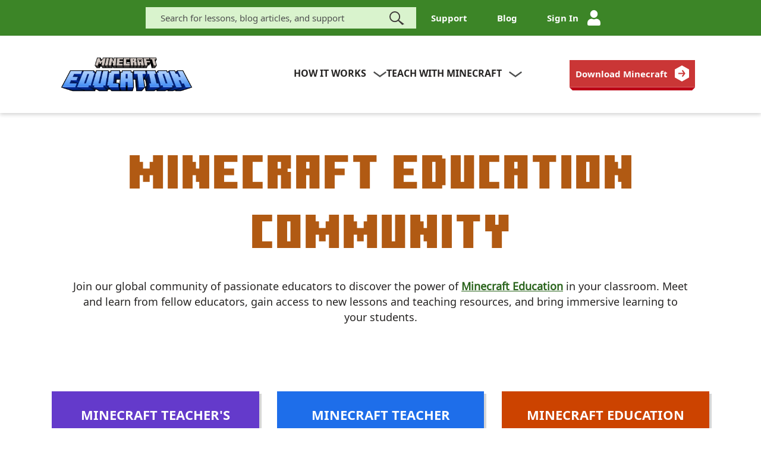

--- FILE ---
content_type: text/html;charset=utf-8
request_url: https://education.minecraft.net/en-us/community
body_size: 17497
content:

<!DOCTYPE HTML>
<html lang="en-US">
    <head>
<meta charset="UTF-8"/>
<title>Community | Minecraft Education</title>

<meta name="description" content="Join the Minecraft Education game-based learning community. Connect with other educators passionate about bringing game-based learning to life in the classroom."/>
<meta name="template" content="edu-base-template"/>

<meta name="viewport" content="width=device-width, initial-scale=1"/>
<script defer="defer" type="text/javascript" src="https://rum.hlx.page/.rum/@adobe/helix-rum-js@%5E2/dist/rum-standalone.js" data-routing="p00000-e000000"></script>
<link rel="shortcut icon" type="image/x-icon" href="/etc.clientlibs/minecraft-edu/clientlibs/clientlib-common/resources/images/favicon/new-favicon.ico"/>
<link rel="icon" type="image/x-icon" href="/etc.clientlibs/minecraft-edu/clientlibs/clientlib-common/resources/images/favicon/new-favicon.ico"/>
<link rel="icon" type="image/png" sizes="16x16" href="/etc.clientlibs/minecraft-edu/clientlibs/clientlib-common/resources/images/favicon/newimage-favicon-16x16.png"/>
<link rel="icon" type="image/png" sizes="32x32" href="/etc.clientlibs/minecraft-edu/clientlibs/clientlib-common/resources/images/favicon/newimage-favicon-32x32.png"/>

<link rel="apple-touch-icon" href="/etc.clientlibs/minecraft-edu/clientlibs/clientlib-common/resources/images/favicon/new-apple-icon.png"/>
<link rel="apple-touch-icon" sizes="76x76" href="/etc.clientlibs/minecraft-edu/clientlibs/clientlib-common/resources/images/favicon/new-apple-icon-76x76.png"/>
<link rel="apple-touch-icon" sizes="120x120" href="/etc.clientlibs/minecraft-edu/clientlibs/clientlib-common/resources/images/favicon/new-apple-icon-120x120.png"/>
<link rel="apple-touch-icon" sizes="152x152" href="/etc.clientlibs/minecraft-edu/clientlibs/clientlib-common/resources/images/favicon/new-apple-icon-152x152.png"/>


 
<meta property="og:image" content="https://education.minecraft.net/content/dam/education-edition/icons/AppList.targetsize-64_altform-lightunplated.png"/>
<meta property="og:title" content="Community"/>
<meta property="og:type" content="website"/>
<meta property="og:url" content="https://education.minecraft.net/en-us/community"/>
<meta property="og:site_name" content="education.minecraft.net"/>
<meta property="og:description" content="Join the Minecraft Education game-based learning community. Connect with other educators passionate about bringing game-based learning to life in the classroom."/>
<meta name="twitter:card" content="summary_large_image"/>
<meta name="twitter:site" content="@Minecraft Education"/>
<meta name="twitter:title" content="Community"/>
<meta name="twitter:description" content="Join the Minecraft Education game-based learning community. Connect with other educators passionate about bringing game-based learning to life in the classroom."/>
<meta name="twitter:image" content="https://education.minecraft.net/content/dam/education-edition/icons/AppList.targetsize-64_altform-lightunplated.png"/>
<meta name="twitter:url" content="https://education.minecraft.net/en-us/community"/>



    
        
        <link rel="alternate" href="https://education.minecraft.net/fi-fi/community" hreflang="fi-fi"/>
    
        
        <link rel="alternate" href="https://education.minecraft.net/nb-no/community" hreflang="nb-no"/>
    
        
        <link rel="alternate" href="https://education.minecraft.net/de-de/community" hreflang="de-de"/>
    
        
            <link rel="alternate" href="https://education.minecraft.net/en-us/community" hreflang="x-default"/>
        
        <link rel="alternate" href="https://education.minecraft.net/en-us/community" hreflang="en-us"/>
    
        
        <link rel="alternate" href="https://education.minecraft.net/zh-hant/community" hreflang="zh-hant"/>
    
        
        <link rel="alternate" href="https://education.minecraft.net/ko-kr/community" hreflang="ko-kr"/>
    
        
        <link rel="alternate" href="https://education.minecraft.net/pt-br/community" hreflang="pt-br"/>
    
        
        <link rel="alternate" href="https://education.minecraft.net/zh-hans/community" hreflang="zh-hans"/>
    
        
        <link rel="alternate" href="https://education.minecraft.net/es-es/community" hreflang="es-es"/>
    
        
        <link rel="alternate" href="https://education.minecraft.net/es-mx/community" hreflang="es-mx"/>
    
        
        <link rel="alternate" href="https://education.minecraft.net/fr-ca/community" hreflang="fr-ca"/>
    
        
        <link rel="alternate" href="https://education.minecraft.net/it-it/community" hreflang="it-it"/>
    
        
        <link rel="alternate" href="https://education.minecraft.net/pl-pl/community" hreflang="pl-pl"/>
    
        
        <link rel="alternate" href="https://education.minecraft.net/ru-ru/community" hreflang="ru-ru"/>
    
        
        <link rel="alternate" href="https://education.minecraft.net/nl-nl/community" hreflang="nl-nl"/>
    
        
        <link rel="alternate" href="https://education.minecraft.net/pt-pt/community" hreflang="pt-pt"/>
    
        
        <link rel="alternate" href="https://education.minecraft.net/sv-se/community" hreflang="sv-se"/>
    
        
        <link rel="alternate" href="https://education.minecraft.net/da-dk/community" hreflang="da-dk"/>
    
        
        <link rel="alternate" href="https://education.minecraft.net/tr-tr/community" hreflang="tr-tr"/>
    
        
        <link rel="alternate" href="https://education.minecraft.net/fr-fr/community" hreflang="fr-fr"/>
    
        
        <link rel="alternate" href="https://education.minecraft.net/ja-jp/community" hreflang="ja-jp"/>
    
    <link rel="canonical" href="https://education.minecraft.net/en-us/community"/>




    <meta name="visitor-country-code" content="US"/>


<script src="https://assets.adobedtm.com/launch-EN9b2786468b2d40aea1ed1806bbb9143d.min.js" async></script>
<script src="https://wcpstatic.microsoft.com/mscc/lib/v2/wcp-consent.js"></script>
<script>
    (function () {
        const PRIVACY_ORIGIN = 'https://minecraftprivacy.microsoft.com';
        const iFrame = document.createElement('iframe');
        iFrame.style.width = '0';
        iFrame.style.height = '0';
        iFrame.style.position = 'absolute';
        iFrame.style.border = 'none';
        iFrame.ariaLabel = 'Minecraft privacy iframe';
        iFrame.src = PRIVACY_ORIGIN + '/iframe.html';
        let messageEventListener;
        window.optOutPromise = new Promise((resolve, reject) => {
            messageEventListener = (event) => {
                if (event.origin === PRIVACY_ORIGIN) {
                    const optOutEventData = event.data?.['3PAdsOptOut'];
                    if (typeof optOutEventData !== 'undefined') {
                        resolve(optOutEventData === '1');
                    }
                    resolve(false);
                    removeEventListener('message', messageEventListener);
                    iFrame.remove();
                };
            };
        });
        addEventListener('message', messageEventListener);
        window.addEventListener('DOMContentLoaded', () => {
            document.body.appendChild(iFrame);
        });
        var conditionallyClearCookies = function (categoryPreferences) {
            window.optOutPromise.then(userHasOptedOut => {
                if (userHasOptedOut ||
                    navigator.globalPrivacyControl ||
                    navigator.doNotTrack === '1' ||
                    !categoryPreferences.Advertising ||
                    !categoryPreferences.Analytics ||
                    !categoryPreferences.Required ||
                    !categoryPreferences.SocialMedia
                ) {
                    const cookiePrefixes = [
                        'AMCV_',
                        'AMCVS_',
                        '_clck',
                        '_clsk',
                        '_cs_c',
                        '_cs_cvars',
                        '_cs_id',
                        '_cs_s',
                        '_fbp',
                        '_tt_enable_cookie',
                        '_ttp',
                        '_uetvid',
                        'kndctr_',
                        'mbox',
                        'ttcsid',
                        'utag_main',
                        'msresearch',
                    ];
                    const hostname = location.hostname;
                    const domainParts = hostname.split('.');
                    const possibleDomains = [];
                    for (let i = 0; i <= domainParts.length - 2; i++) {
                        possibleDomains.push(domainParts.slice(i).join('.'));
                    }
                    document.cookie
                        .split('; ')
                        .filter((i) => cookiePrefixes.some((cookiePrefix) => i.startsWith(cookiePrefix)))
                        .map((i) => i.split('='))
                        .forEach(([cookieName]) => {
                            possibleDomains.forEach((domain) => {
                                document.cookie = cookieName + '=; Max-Age=0; path=/; domain=' + domain + '; expires=Thu, 01 Jan 1970 00:00:00 GMT';
                            });
                        });
                }
            });
        };
        var init = function() {
            if (window.siteConsent) {
                conditionallyClearCookies(siteConsent.getConsent());
            } else {
                WcpConsent.onInitCallback(function (categoryPreferences) {
                    conditionallyClearCookies(categoryPreferences);
                });
            }
        };

        init();

        window.addEventListener('consentChanged', init);
    })();
</script>

    
        
    






    
<script src="/etc.clientlibs/minecraft-edu/clientlibs/clientlib-login.min.1078220260109110354200072855151768896408575.js"></script>





    
<link rel="stylesheet" href="/etc.clientlibs/minecraft-edu/clientlibs/clientlib-base.min.1078220260109110354200072855151768896408575.css" type="text/css">
<link rel="stylesheet" href="/etc.clientlibs/minecraft-edu/clientlibs/clientlib-common.min.1078220260109110354200072855151768896408575.css" type="text/css">
<link rel="stylesheet" href="/etc.clientlibs/minecraft-edu/clientlibs/clientlib-footer-redesign.min.1078220260109110354200072855151768896408575.css" type="text/css">
<link rel="stylesheet" href="/etc.clientlibs/minecraft-edu/clientlibs/clientlib-header.min.1078220260109110354200072855151768896408575.css" type="text/css">
<link rel="stylesheet" href="/etc.clientlibs/minecraft-edu/clientlibs/clientlib-site.min.1078220260109110354200072855151768896408575.css" type="text/css">






    
    

    

    
    
    



    <div data-cmp-is="mode" data-run-mode="false"></div> 


<script>(window.BOOMR_mq=window.BOOMR_mq||[]).push(["addVar",{"rua.upush":"false","rua.cpush":"false","rua.upre":"false","rua.cpre":"false","rua.uprl":"false","rua.cprl":"false","rua.cprf":"false","rua.trans":"SJ-219b2b7f-91fb-4edf-acc1-2f0dccd26082","rua.cook":"true","rua.ims":"false","rua.ufprl":"false","rua.cfprl":"true","rua.isuxp":"false","rua.texp":"norulematch","rua.ceh":"false","rua.ueh":"false","rua.ieh.st":"0"}]);</script>
                              <script>!function(e){var n="https://s.go-mpulse.net/boomerang/";if("False"=="True")e.BOOMR_config=e.BOOMR_config||{},e.BOOMR_config.PageParams=e.BOOMR_config.PageParams||{},e.BOOMR_config.PageParams.pci=!0,n="https://s2.go-mpulse.net/boomerang/";if(window.BOOMR_API_key="YD68L-YHDZF-PVGHZ-LX2WV-DJPT2",function(){function e(){if(!o){var e=document.createElement("script");e.id="boomr-scr-as",e.src=window.BOOMR.url,e.async=!0,i.parentNode.appendChild(e),o=!0}}function t(e){o=!0;var n,t,a,r,d=document,O=window;if(window.BOOMR.snippetMethod=e?"if":"i",t=function(e,n){var t=d.createElement("script");t.id=n||"boomr-if-as",t.src=window.BOOMR.url,BOOMR_lstart=(new Date).getTime(),e=e||d.body,e.appendChild(t)},!window.addEventListener&&window.attachEvent&&navigator.userAgent.match(/MSIE [67]\./))return window.BOOMR.snippetMethod="s",void t(i.parentNode,"boomr-async");a=document.createElement("IFRAME"),a.src="about:blank",a.title="",a.role="presentation",a.loading="eager",r=(a.frameElement||a).style,r.width=0,r.height=0,r.border=0,r.display="none",i.parentNode.appendChild(a);try{O=a.contentWindow,d=O.document.open()}catch(_){n=document.domain,a.src="javascript:var d=document.open();d.domain='"+n+"';void(0);",O=a.contentWindow,d=O.document.open()}if(n)d._boomrl=function(){this.domain=n,t()},d.write("<bo"+"dy onload='document._boomrl();'>");else if(O._boomrl=function(){t()},O.addEventListener)O.addEventListener("load",O._boomrl,!1);else if(O.attachEvent)O.attachEvent("onload",O._boomrl);d.close()}function a(e){window.BOOMR_onload=e&&e.timeStamp||(new Date).getTime()}if(!window.BOOMR||!window.BOOMR.version&&!window.BOOMR.snippetExecuted){window.BOOMR=window.BOOMR||{},window.BOOMR.snippetStart=(new Date).getTime(),window.BOOMR.snippetExecuted=!0,window.BOOMR.snippetVersion=12,window.BOOMR.url=n+"YD68L-YHDZF-PVGHZ-LX2WV-DJPT2";var i=document.currentScript||document.getElementsByTagName("script")[0],o=!1,r=document.createElement("link");if(r.relList&&"function"==typeof r.relList.supports&&r.relList.supports("preload")&&"as"in r)window.BOOMR.snippetMethod="p",r.href=window.BOOMR.url,r.rel="preload",r.as="script",r.addEventListener("load",e),r.addEventListener("error",function(){t(!0)}),setTimeout(function(){if(!o)t(!0)},3e3),BOOMR_lstart=(new Date).getTime(),i.parentNode.appendChild(r);else t(!1);if(window.addEventListener)window.addEventListener("load",a,!1);else if(window.attachEvent)window.attachEvent("onload",a)}}(),"".length>0)if(e&&"performance"in e&&e.performance&&"function"==typeof e.performance.setResourceTimingBufferSize)e.performance.setResourceTimingBufferSize();!function(){if(BOOMR=e.BOOMR||{},BOOMR.plugins=BOOMR.plugins||{},!BOOMR.plugins.AK){var n="true"=="true"?1:0,t="cookiepresent",a="amgjfvqccuevg2lxsuxa-f-f67017e5d-clientnsv4-s.akamaihd.net",i="false"=="true"?2:1,o={"ak.v":"39","ak.cp":"1053461","ak.ai":parseInt("649538",10),"ak.ol":"0","ak.cr":9,"ak.ipv":4,"ak.proto":"h2","ak.rid":"5815571","ak.r":51990,"ak.a2":n,"ak.m":"dscr","ak.n":"ff","ak.bpcip":"3.12.146.0","ak.cport":33338,"ak.gh":"2.17.209.147","ak.quicv":"","ak.tlsv":"tls1.3","ak.0rtt":"","ak.0rtt.ed":"","ak.csrc":"-","ak.acc":"","ak.t":"1769444654","ak.ak":"hOBiQwZUYzCg5VSAfCLimQ==K3kQNMwrP1PNkkYt7TvK36d1sWmarRgHBKyTmqtd4lZntI9waGr/rwtp1blpAvA/orhMVYJx2gx/la72l7t/TV7da/VL92NhkkWRnI2XoJtZP2fmosDgSIZRNWbNhSvfJ7+gM3i0/tUUxST2K8Tg6CJFq0rsMSrry0eMPvYdzMHYvah3yNe4Vsn+mrZ1Q97/eC6Fugw7cKN3UJcK/VR9QCDMVUrf+BrEu2qqfkN/TZLWN/jDvvzurVDFvhwhDalecnTBPVOtmwu5S+jg4swjyS8H3V0QmIFj24hzuGCgc9dBfLT1WkeAglTuL+2Kc3bhqQOQ18XXVww3QPdL2Yce1Tjk9gOcutv67cM57jkILuULy+Fl4WAKI4qdGrty8zLg2OquCnhvCuUy1g9IS2xWaQG6NfR22CtVUefdWJeRPYs=","ak.pv":"121","ak.dpoabenc":"","ak.tf":i};if(""!==t)o["ak.ruds"]=t;var r={i:!1,av:function(n){var t="http.initiator";if(n&&(!n[t]||"spa_hard"===n[t]))o["ak.feo"]=void 0!==e.aFeoApplied?1:0,BOOMR.addVar(o)},rv:function(){var e=["ak.bpcip","ak.cport","ak.cr","ak.csrc","ak.gh","ak.ipv","ak.m","ak.n","ak.ol","ak.proto","ak.quicv","ak.tlsv","ak.0rtt","ak.0rtt.ed","ak.r","ak.acc","ak.t","ak.tf"];BOOMR.removeVar(e)}};BOOMR.plugins.AK={akVars:o,akDNSPreFetchDomain:a,init:function(){if(!r.i){var e=BOOMR.subscribe;e("before_beacon",r.av,null,null),e("onbeacon",r.rv,null,null),r.i=!0}return this},is_complete:function(){return!0}}}}()}(window);</script></head>
    <body class="page basicpage" id="page-74545dd635">
        
        
        
            




            



            <!--*/ Component content for sensitive pages */-->

</div><div class="root responsivegrid">


<div class="aem-Grid aem-Grid--12 aem-Grid--default--12 ">
    
    <div class="experiencefragment aem-GridColumn aem-GridColumn--default--12"><div id="experiencefragment-b974eb4bfc" class="cmp-experiencefragment cmp-experiencefragment--header">


    
    
    
    <div id="container-72837d9e69" class="cmp-container">
        
        <div class="edu-header">
<script src="https://ajax.aspnetcdn.com/ajax/jQuery/jquery-3.4.0.min.js" integrity="sha512-Pa4Jto+LuCGBHy2/POQEbTh0reuoiEXQWXGn8S7aRlhcwpVkO8+4uoZVSOqUjdCsE+77oygfu2Tl+7qGHGIWsw==" crossorigin="anonymous"></script>
<script src="https://cdnjs.cloudflare.com/ajax/libs/popper.js/1.14.7/umd/popper.min.js" integrity="sha512-5WvZa4N7Jq3TVNCp4rjcBMlc6pT3lZ7gVxjtI6IkKW+uItSa+rFgtFljvZnCxQGj8SUX5DHraKE6Mn/4smK1Cg==" crossorigin="anonymous"></script>
<script src="https://ajax.aspnetcdn.com/ajax/bootstrap/4.3.1/bootstrap.min.js" integrity="sha512-Ah5hWYPzDsVHf9i2EejFBFrG2ZAPmpu4ZJtW4MfSgpZacn+M9QHDt+Hd/wL1tEkk1UgbzqepJr6KnhZjFKB+0A==" crossorigin="anonymous"></script>

<div id="cookie-banner"></div>
<header>
   <a class="mc-skip-to-main x-hidden-focus" tabindex="0" href='#main-content' id="skip-content">Skip to main content</a>
   
      <!-- Utility Message Bar -->
      
      
      <div class="header-container-menu-desktop">
         
         <div data-aem-item="Global Navigation" class="header-top-bar institutional-color-background">
            <div class="flex-c-m h-full">
               <div class="header-right-top-bar flex-w h-full">
                  <form id="header-searchForm" role="search" method="get" class="searchForm" action="/en-us/search">
                     <input type="text" name="search" autocomplete="off" class="form-control header-TextBox fs-15 n-font grey-color institutional-fade-bgColor" id="top_search" aria-label="Search" aria-describedby="inputSuccess2Status" value="" placeholder="Search for lessons, blog articles, and support"/>
                     <input type="submit" class="button button-secondary flexChildTwo" value="Search" title="Search" data-bi-id="n1c1c1c2m1r1a1"/>
                     <span class="form-clear d-none" tabindex="0" title="Close Search" aria-label="Close Search" role="button"></span>
                  </form>
                  
                     <a data-aem-contentname="Support" href="https://aka.ms/meesupport" aria-label="Support" class="flex-c-m trans-04 fs-15 lh-18 nb-font white">
                        Support
                     </a>
                  
                     <a data-aem-contentname="Blog" href="/en-us/blog" aria-label="Blog" class="flex-c-m trans-04 fs-15 lh-18 nb-font white">
                        Blog
                     </a>
                  
                  
                  <div class="signedin-wrapper">
                     <button class="signedin-menu float-right green-background" style="display:none" type="button" aria-expanded="false" id="edu-header-signed-in-menu">
                        
                        <div class="header-signin-info" aria-label="Profile Details" data-aem-contentname="Profile Details">
                           
                           <svg class="svg-profile" width="35" height="40" viewBox="0 0 560 645" xmlns="http://www.w3.org/2000/svg" xlink="http://www.w3.org/1999/xlink" version="1.1">
                              <g>
                                 <clipPath id="hexagonal-mask">
                                    <polygon points="270,0 0,160 0,485 270,645 560,485 560,160"/>
                                 </clipPath>
                              </g>
                              <image clip-path="url(#hexagonal-mask)" x="0" y="0" class="prof-img" width="115%" xlink:href="/etc.clientlibs/minecraft-edu/clientlibs/clientlib-common/resources/images/hoc/hexagon-blue.svg"/>
                           </svg>
                           <span><span class="user-name"></span></span>
                           </span>
                           <svg xmlns="http://www.w3.org/2000/svg" class="drop-arrow" width="18" height="8.138" viewBox="0 0 18 8.138">
                              <path fill="none" stroke="#fff" stroke-width="2px" d="M177.651 41.17l-8.414 6.094-8.414-6.094" transform="rotate(180 89.119 24.249)"/>
                           </svg>
                        </div>
                     </button>
                     <div class="dropdown-profile-menu green-background">
                        
                           <a href="/en-us/login/my-classroom" role="link" aria-label="My classroom" data-aem-contentname="MY CLASSROOM">MY CLASSROOM</a>
                        
                           <a href="/en-us/login/view-profile" role="link" aria-label="My Profile" data-aem-contentname="My Profile">My Profile</a>
                        
                           <a href="/en-us/login/my-resources" role="link" aria-label="My Resources" data-aem-contentname="My Resources">My Resources</a>
                        
                        <a class="edu-logout-button" href="#" role="link" aria-label="SIGN OUT" data-aem-contentname="SIGN OUT">SIGN OUT</a>
                     </div>
                  </div>
                  
                  <a data-aem-contentname="Sign In" href="/api/edu/login" style="display:none" class="signin-icon-link flex-c-m trans-04 fs-15 lh-18 nb-font white">
                     Sign In
                     <span>
                        <div class="header-UserIcon"></div>
                     </span>
                  </a>
               </div>
            </div>
         </div>
         <div data-aem-item="Primary Navigation" class="header-wrap-menu-desktop white-background">
            <nav class="header-limiter-menu-desktop container">
               
               <div class="col-md-4 header-LogoSection p-0">
                  <a data-aem-contentname="Minecraft Logo" href="/en-us" class="header-EducationLogo" aria-label="Minecraft Education">
                     
                        <img src="/content/dam/education-edition/logos/education-minecraft-logo.png" alt="Minecraft Education logo" aria-hidden="true"/>
                     
                     
                  </a>
               </div>
               
               <div class="col-md-5 header-MegaMenu p-0">
                  <div class="header-MenuDesktop">
                     <ul class="header-MainMenu">
                        <li class="explore-dropdown flyout-list-item">
                           <span id="header-MenuExplore" role="button" tabindex="0" aria-label="how it works" class="fs-16 nb-font lh-20 grey-color text-center text-uppercase" data-aem-contentname="how it works">how it works
                              <img src="/content/dam/education-edition/resources/images/edu-header/down-arrow.svg" class="explore-img" alt="down-arrow" aria-hidden="true"/>
                           </span>
                           <div class="header-SubMenu white-background">
                              <div class="header-SubmenuContent">
                                 <div class="col-md-4 max-w-30 col-1-menu float-lg-left  discover-hover">
                                    <h2 class="header-SubmenuHeading-1 fs-30 t-font lh-10 text-left">
                                       
                                       <span class="grey-color">Get Started</span>
                                    </h2>
                                    <ul>
                                       
                                          <li><a class="fs-20 nb-font lh-15 text-left grey-color" data-aem-contentname="Impact" href="/en-us/discover/impact" aria-label="Impact">Impact</a>
                                          </li>
                                       
                                          <li><a class="fs-20 nb-font lh-15 text-left grey-color" data-aem-contentname="Download" href="/en-us/get-started/download" aria-label="Download Minecraft Education">Download</a>
                                          </li>
                                       
                                          <li><a class="fs-20 nb-font lh-15 text-left grey-color" data-aem-contentname="How to Buy" href="/en-us/licensing" aria-label="How to Buy Minecraft Education">How to Buy</a>
                                          </li>
                                       
                                          <li><a class="fs-20 nb-font lh-15 text-left grey-color" data-aem-contentname="Get Trained" href="/en-us/resources/get-trained" aria-label="Get Trained">Get Trained</a>
                                          </li>
                                       
                                          <li><a class="fs-20 nb-font lh-15 text-left grey-color" data-aem-contentname="Partnerships" href="/en-us/get-started/partners" aria-label="Partnerships">Partnerships</a>
                                          </li>
                                       
                                    </ul>
                                 </div>
                                 <div class="col-md-4 max-w-30 col-2-menu float-lg-left left-border getstart-hover">
                                    <h2 class="header-SubmenuHeading-1 fs-30 t-font lh-10 text-left">
                                          <span class="grey-color">Audiences</span>
                                       </h2>
                                    <ul>
                                       
                                          <li><a class="fs-20 nb-font lh-15 text-left grey-color" data-aem-contentname="School Leaders" href="/en-us/get-started/school-leaders" aria-label="School Leaders">School Leaders</a>
                                          </li>
                                       
                                          <li><a class="fs-20 nb-font lh-15 text-left grey-color" data-aem-contentname="Educators" href="/en-us/get-started/educators" aria-label="Educators">Educators</a>
                                          </li>
                                       
                                          <li><a class="fs-20 nb-font lh-15 text-left grey-color" data-aem-contentname="IT Admins" href="/en-us/get-started/it-admins" aria-label="IT Admins">IT Admins</a>
                                          </li>
                                       
                                          <li><a class="fs-20 nb-font lh-15 text-left grey-color" data-aem-contentname="Parents" href="/en-us/get-started/parents" aria-label="parents">Parents</a>
                                          </li>
                                       
                                          <li><a class="fs-20 nb-font lh-15 text-left grey-color" data-aem-contentname="Camps and Clubs" href="/en-us/get-started/camps-and-clubs" aria-label="Camps and Clubs">Camps and Clubs</a>
                                          </li>
                                       
                                    </ul>
                                 </div>
                                 <div class="col-md-4 col-3-menu max-w-40 getstart-fade-bgColor float-lg-left p-0 header-MenuBlock">
                                    <div class="header-InnerContent">
                                       <div class="col-md-6 float-lg-left">
                                          <div class="header-ExploreImage-block">
                                             <img src="/content/dam/education-edition/icons/Apple-Macbook-Space-Grey.png" alt=""/>
                                          </div>
                                       </div>
                                       <div class="col-md-6 float-lg-left">
                                          <h2 class="header-SubmenuHeading-2 fs-14 nb-font text-left grey-color">
                                             Connect in the teacher&#39;s lounge
                                          </h2>
                                          <a role="link" data-aem-contentname="Join our community" href="https://aka.ms/mcteacherslounge" class="btn edu-button red" aria-label="Join our community in the teacher&#39;s lounge">
                                             <span>Join our community</span>
                                             <span class="line"></span>
                                          </a>
                                       </div>
                                    </div>
                                 </div>
                              </div>
                           </div>
                        </li>
                        <li class="teach-dropdown flyout-list-item">
                           <span id="header-MenuTeach" role="button" tabindex="0" aria-label="Teach with Minecraft" class="fs-16 nb-font lh-20 grey-color text-center text-uppercase" data-aem-contentname="Teach with Minecraft">Teach with Minecraft
                              <img src="/content/dam/education-edition/resources/images/edu-header/down-arrow.svg" class="teach-img" alt="down-arrow" aria-hidden="true"/>
                           </span>
                           <div class="header-SubMenu white-background">
                              <div class="header-SubmenuContent">
                                 <div class="col-md-4 max-w-30 col-1-menu float-lg-left resource-hover">
                                    <h2 class="header-SubmenuHeading-1 fs-30 t-font lh-10 text-left">
                                       
                                          <span class="grey-color">Subjects</span>
                                    </h2>
                                    <ul>
                                       
                                          <li><a class="fs-20 nb-font lh-15 text-left grey-color" data-aem-contentname="Computer Science" href="/en-us/resources/computer-science" aria-label="Computer Science">Computer Science</a>
                                          </li>
                                       
                                          <li><a class="fs-20 nb-font lh-15 text-left grey-color" data-aem-contentname="Mathematics" href="/en-us/resources/math" aria-label="Mathematics">Mathematics</a>
                                          </li>
                                       
                                          <li><a class="fs-20 nb-font lh-15 text-left grey-color" data-aem-contentname="Science" href="/en-us/resources/science" aria-label="Science">Science</a>
                                          </li>
                                       
                                          <li><a class="fs-20 nb-font lh-15 text-left grey-color" data-aem-contentname="Social Studies" href="/en-us/resources/social-studies" aria-label="Social Studies">Social Studies</a>
                                          </li>
                                       
                                          <li><a class="fs-20 nb-font lh-15 text-left grey-color" data-aem-contentname="Language" href="/en-us/resources/language" aria-label="Language">Language</a>
                                          </li>
                                       
                                          <li><a class="fs-20 nb-font lh-15 text-left grey-color" data-aem-contentname="Arts &amp; Design" href="/en-us/resources/art-and-design" aria-label="Arts &amp; Design">Arts &amp; Design</a>
                                          </li>
                                       
                                    </ul>
                                 </div>
                                 <div class="col-md-4 max-w-30 col-2-menu float-lg-left left-border connect-hover">
                                    <h2 class="header-SubmenuHeading-1 fs-30 t-font lh-10 text-left">
                                       
                                          <span class="grey-color">Programs</span>
                                    </h2>
                                    <ul>
                                       
                                          <li><a class="fs-20 nb-font lh-15 text-left grey-color" data-aem-contentname="Esports" href="/en-us/resources/esports" aria-label="Esports">Esports</a>
                                          </li>
                                       
                                          <li><a class="fs-20 nb-font lh-15 text-left grey-color" data-aem-contentname="Challenges" href="/en-us/resources/classroom-build-challenge" aria-label="Challenges">Challenges</a>
                                          </li>
                                       
                                          <li><a class="fs-20 nb-font lh-15 text-left grey-color" data-aem-contentname="AI Foundations" href="/en-us/discover/ai" aria-label="AI Foundations">AI Foundations</a>
                                          </li>
                                       
                                          <li><a class="fs-20 nb-font lh-15 text-left grey-color" data-aem-contentname="Cyber Safety" href="/en-us/discover/cyber-and-digital-safety" aria-label="Cyber Safety">Cyber Safety</a>
                                          </li>
                                       
                                    </ul>
                                 </div>
                                 <div class="col-md-4 col-3-menu max-w-40 connect-fade-bgColor float-lg-left p-0 header-MenuBlock">
                                    <div class="header-InnerContent">
                                       <div class="col-md-6 float-lg-left">
                                          <h2 class="header-SubmenuHeading-2 fs-14 nb-font text-left grey-color">
                                             See what Minecraft Education has to offer​
                                          </h2>
                                          <a role="link" data-aem-contentname="Explore Lesson Library" href="/en-us/resources/explore-lessons" class="btn edu-button orange" aria-label="Explore Lesson Library to see what Minecraft Education has to offer">
                                             <span class="">Explore Lesson Library</span>
                                             <span class="line"></span>
                                          </a>
                                       </div>
                                       <div class="col-md-6 float-lg-left">
                                          <div class="header-TeachImage-block">
                                             <img src="/content/dam/education-edition/icons/MCEDU_180x180_library_subjects_RGB.png" alt=""/>
                                          </div>
                                       </div>
                                    </div>
                                 </div>
                              </div>
                           </div>
                        </li>
                     </ul>
                  </div>
               </div>
               <div class="col-md-1 header-StickyIcons">
                  <div class="header-sticky-SearchIcon">
                     <div id="Exp-serach" class="header-ExpandSearch">
                        <form role="search" method="get" class="searchForm" action="/en-us/search">
                           <input class="header-TextBox fs-15 n-font grey-color institutional-fade-bgColor header-ExpandInput" placeholder="Search your keyword" type="text" value="" aria-label="Search" data-action="/en-us/search" name="search" id="sticky_search" autocomplete="off"/>
                           <input class="header-ExpandBtn d-none" type="submit" value="" title="Search"/>
                           <div class="header-ExpandIcon">
                              <span class="form-control-feedback">
                                 <img src="/etc.clientlibs/minecraft-edu/clientlibs/clientlib-common/resources/images/edu-header/search-icon.svg" class="header-SearchIcon-mobile" alt="Search" title="Search" aria-hidden="true"/>
                              </span>
                           </div>
                           <span class="form-clear d-none" tabindex="0" aria-label="clear search" role="button"></span>
                        </form>
                     </div>
                  </div>
                  <div class="signin-icon-link header-sticky-UserIcon">
                     <a data-aem-contentname="Sign In" href="/api/edu/login" style="display:none">
                     <img src="/etc.clientlibs/minecraft-edu/clientlibs/clientlib-common/resources/images/edu-header/signin-icon.svg" alt="Sign In logo"/>
                     </a>
                  </div>
               </div>
               
               <div class="col-md-3 header-QuickstartCta text-right">
                  <a role="link" data-aem-contentname="Download Minecraft" href="/en-us/get-started/download" tabindex="0" aria-label="Download Minecraft Education" class="edu-button red qs-btn">
                     <span class="button-text-qs">Download Minecraft</span>
                     <svg xmlns="http://www.w3.org/2000/svg" width="23.871" height="27.563" viewBox="0 0 23.871 27.563">
                        <path id="Path_2211" d="M105 632.7v-13.777l11.935-6.891 11.935 6.891V632.7l-11.935 6.9z" data-name="Path 2211" transform="translate(-105 -612.032)" fill="#fff"/>
                        <path id="Path_2213" fill="#CA3636" d="M 13.383 7.795 L 11.708 9.008 L 14.381 12.699 L 6.065 12.699 L 6.065 14.768 L 14.381 14.768 L 11.708 18.458 L 13.383 19.671 L 17.683 13.733 Z" data-name="Path 2213"/>
                     </svg>
                     <span class="line"></span>
                  </a>
               </div>
            </nav>
         </div>
      </div>
      
      <div class="header-MenuMobile-wrapper white-background">
         
         <div class="header-IconWrapper flex-w flex-r-m">
            <div class="header-IconItem cl2 hov-cl1 trans-04 header-modal-SearchIcon-show" role="button" aria-label="search" title="search" tabindex="0">
               <img src="/etc.clientlibs/minecraft-edu/clientlibs/clientlib-common/resources/images/edu-header/search-icon.svg" class="header-SearchIcon-mobile" alt="Search" title="Search" aria-hidden="true"/>
            </div>
         </div>
         
         <div class="header-EduLogo-mobile">
            <a data-aem-contentname="Minecraft" href="/en-us"><img src="/content/dam/education-edition/logos/education-minecraft-logo.png" alt="IMG-LOGO"/></a>
         </div>
         
         <div class="header-MenuBtn-show header-hamburger header-hamburger-squeeze" role="button" title="hamburger" aria-label="hamburger" tabindex="0" aria-expanded="false">
            <span class="header-hamburger-box">
               <span class="header-HamnurgerInner"></span>
            </span>
         </div>
      </div>
      
      <div class="header-MenuMobile white-background">
         <ul class="header-TopBar-Mobile white-background light">
            
            <li class="dropbtn" id="showprofilemenu">
               <a href="#" role="link" aria-label="Profile Details" data-aem-contentname="Profile Details">
                  
                  <svg title="Profile Details" class="svg-profile" width="35" height="40" viewBox="0 0 560 645" xmlns="http://www.w3.org/2000/svg" xlink="http://www.w3.org/1999/xlink" version="1.1">
                     <g>
                        <clipPath id="hexagonal-mask-mobile">
                           <polygon points="270,0 0,160 0,485 270,645 560,485 560,160">
                        </clipPath>
                     </g>
                     <image clip-path="url(#hexagonal-mask-mobile)" x="0" y="0" class="prof-img" width="115%" xlink:href="/etc.clientlibs/minecraft-edu/clientlibs/clientlib-common/resources/images/hoc/hexagon-blue.svg"/>
                  </svg>
               </a>
            </li>
            
            <li>
               <a href="/api/edu/login" class="dis-block w-50 mx-auto pr-3 trans-04">
                  <div class="header-UserIcon-Mobile"></div>
               </a>
            </li>
            <li>
               <a href="https://educommunity.minecraft.net/hc/en-us" class="dis-block w-50 mx-auto pr-3 trans-04">
                  <div class="header-SupportIcon"></div>
               </a>
            </li>
            <li>
               <a href="/en-us/blog" class="dis-block w-50 mx-auto pr-3 trans-04">
                  <div class="header-BlogIcon"></div>
               </a>
            </li>
         </ul>
         <ul class="white-background text-uppercase mobilemenu">
            <div class=" default-menu header-MainMenu-block">
               <li>
                  <a data-aem-contentname="how it works" href="#" class="institutional-color fs-24 lh-13 nb-font">how it works</a>
               </li>
               <li class="header-MenuItem">
                  
                  <button aria-expanded="false">
                     <span class="grey-color t-font header-subheading-text">Get Started</span>
                     <span class="header-DownArrow"></span>
                  </button>
                  <ul class="header-SubMenu-mobile">
                     
                        <li><a class="fs-16 nb-font text-left grey-color" data-aem-contentname="Impact" href="/en-us/discover/impact" aria-label="Impact">Impact</a></li>
                     
                        <li><a class="fs-16 nb-font text-left grey-color" data-aem-contentname="Download" href="/en-us/get-started/download" aria-label="Download Minecraft Education">Download</a></li>
                     
                        <li><a class="fs-16 nb-font text-left grey-color" data-aem-contentname="How to Buy" href="/en-us/licensing" aria-label="How to Buy Minecraft Education">How to Buy</a></li>
                     
                        <li><a class="fs-16 nb-font text-left grey-color" data-aem-contentname="Get Trained" href="/en-us/resources/get-trained" aria-label="Get Trained">Get Trained</a></li>
                     
                        <li><a class="fs-16 nb-font text-left grey-color" data-aem-contentname="Partnerships" href="/en-us/get-started/partners" aria-label="Partnerships">Partnerships</a></li>
                     
                  </ul>
               </li>
               <li class="header-MenuItem">
                  
                  <button aria-expanded="false">
                     <span class="grey-color t-font header-subheading-text">Audiences</span>
                     <span class="header-DownArrow"></span>
                  </button>
                  <ul class="header-SubMenu-mobile">
                     
                        <li><a class="fs-16 nb-font text-left grey-color" data-aem-contentname="School Leaders" href="/en-us/get-started/school-leaders" aria-label="School Leaders">School Leaders</a></li>
                     
                        <li><a class="fs-16 nb-font text-left grey-color" data-aem-contentname="Educators" href="/en-us/get-started/educators" aria-label="Educators">Educators</a></li>
                     
                        <li><a class="fs-16 nb-font text-left grey-color" data-aem-contentname="IT Admins" href="/en-us/get-started/it-admins" aria-label="IT Admins">IT Admins</a></li>
                     
                        <li><a class="fs-16 nb-font text-left grey-color" data-aem-contentname="Parents" href="/en-us/get-started/parents" aria-label="parents">Parents</a></li>
                     
                        <li><a class="fs-16 nb-font text-left grey-color" data-aem-contentname="Camps and Clubs" href="/en-us/get-started/camps-and-clubs" aria-label="Camps and Clubs">Camps and Clubs</a></li>
                     
                  </ul>
               </li>
               <li>
                  <a href="#" class="institutional-color fs-24 lh-13 nb-font">Teach with Minecraft</a>
               </li>
               <li class="header-MenuItem">
                  
                  <button aria-expanded="false">
                     <span class="grey-color t-font header-subheading-text">Subjects</span>
                     <span class="header-DownArrow"></span>
                  </button>
                  <ul class="header-SubMenu-mobile">
                     
                        <li><a class="fs-16 nb-font text-left grey-color" data-aem-contentname="Computer Science" href="/en-us/resources/computer-science" aria-label="Computer Science">Computer Science</a></li>
                     
                        <li><a class="fs-16 nb-font text-left grey-color" data-aem-contentname="Mathematics" href="/en-us/resources/math" aria-label="Mathematics">Mathematics</a></li>
                     
                        <li><a class="fs-16 nb-font text-left grey-color" data-aem-contentname="Science" href="/en-us/resources/science" aria-label="Science">Science</a></li>
                     
                        <li><a class="fs-16 nb-font text-left grey-color" data-aem-contentname="Social Studies" href="/en-us/resources/social-studies" aria-label="Social Studies">Social Studies</a></li>
                     
                        <li><a class="fs-16 nb-font text-left grey-color" data-aem-contentname="Language" href="/en-us/resources/language" aria-label="Language">Language</a></li>
                     
                        <li><a class="fs-16 nb-font text-left grey-color" data-aem-contentname="Arts &amp; Design" href="/en-us/resources/art-and-design" aria-label="Arts &amp; Design">Arts &amp; Design</a></li>
                     
                  </ul>
               </li>
               <li class="header-MenuItem">
                  
                  <button aria-expanded="false">
                     <span class="grey-color t-font header-subheading-text">Programs</span>
                     <span class="header-DownArrow"></span>
                  </button>
                  <ul class="header-SubMenu-mobile">
                     
                        <li><a class="fs-16 nb-font text-left grey-color" data-aem-contentname="Esports" href="/en-us/resources/esports" aria-label="Esports">Esports</a></li>
                     
                        <li><a class="fs-16 nb-font text-left grey-color" data-aem-contentname="Challenges" href="/en-us/resources/classroom-build-challenge" aria-label="Challenges">Challenges</a></li>
                     
                        <li><a class="fs-16 nb-font text-left grey-color" data-aem-contentname="AI Foundations" href="/en-us/discover/ai" aria-label="AI Foundations">AI Foundations</a></li>
                     
                        <li><a class="fs-16 nb-font text-left grey-color" data-aem-contentname="Cyber Safety" href="/en-us/discover/cyber-and-digital-safety" aria-label="Cyber Safety">Cyber Safety</a></li>
                     
                  </ul>
               </li>
               <div class="header-QuickstartCta-Mobile">
                  <a role="link" data-aem-contentname="Download Minecraft" href="/en-us/get-started/download" tabindex="0" aria-label="Download Minecraft Education" class="edu-button red qs-btn">
                     <span class="button-text-qs">Download Minecraft</span>
                     <svg xmlns="http://www.w3.org/2000/svg" width="23.871" height="27.563" viewBox="0 0 23.871 27.563">
                        <path id="Path_2212" d="M105 632.7v-13.777l11.935-6.891 11.935 6.891V632.7l-11.935 6.9z" data-name="Path 2212" transform="translate(-105 -612.032)" fill="#fff"/>
                        <path id="Path_2214" fill="#CA3636" d="M 13.383 7.795 L 11.708 9.008 L 14.381 12.699 L 6.065 12.699 L 6.065 14.768 L 14.381 14.768 L 11.708 18.458 L 13.383 19.671 L 17.683 13.733 Z" data-name="Path 2214"/>
                     </svg>
                     <span class="line"></span>
                  </a>
               </div>
            </div>
            <div class="profile-dropdown-mobile header-MainMenu-block  white-background text-uppercase" id="mobilemenu" style="display: none;">
               <li class="green-background profile-title">
                  <a href="#" class="fs-24 lh-13 nb-font white">
                     <span><span class="user-name"></span>
                     </span>
                  </a>
               </li>
               
                  <li>
                     <a href="/en-us/login/my-classroom" role="link" aria-label="My classroom" data-aem-contentname="MY CLASSROOM" class="grey-color fs-20 lh-16 t-font">MY CLASSROOM</a>
                  </li>
               
                  <li>
                     <a href="/en-us/login/view-profile" role="link" aria-label="My Profile" data-aem-contentname="My Profile" class="grey-color fs-20 lh-16 t-font">My Profile</a>
                  </li>
               
                  <li>
                     <a href="/en-us/login/my-resources" role="link" aria-label="My Resources" data-aem-contentname="My Resources" class="grey-color fs-20 lh-16 t-font">My Resources</a>
                  </li>
               
               <li>
                  <a class="grey-color fs-20 lh-16 t-font" href="#" role="link" aria-label="SIGN OUT" data-aem-contentname="SIGN OUT">SIGN OUT</a>
               </li>
            </div>
         </ul>
      </div>
      
      <div class="header-ModalSearch trans-04 header-modal-SearchIcon-hide white-background">
         <div class="header-SearchContainer">
            <form role="search" method="get" class="header-SearchWrapper flex-w" action="/en-us/search">
               <input class="" id="search" autocomplete="off" type="text" aria-label="Search" name="search" placeholder="Search for lessons, blog articles, and support"/>
               <button class="flex-r-m trans-04" aria-label="search bar" title="search bar">
                  <img src="/etc.clientlibs/minecraft-edu/clientlibs/clientlib-common/resources/images/edu-header/search-icon.svg" class="header-SearchIcon-mobile" alt="Search" title="Search" aria-hidden="true"/>
               </button>
               <span class="form-clear d-none" tabindex="0" aria-label="clear search" role="button"></span>
            </form>
            <div class="flyout-close-container">
               <button class="flyout-close" aria-label="close flyout" role="button">Close Search</button>
            </div>
         </div>
      </div>
      
      <div class="react-modal sign_out-modal" id="modal-id" data-counter-value="3" style="display: none;">
         <div class="modal-content-outer sign_out-modal_outer">
            <div class="modal-content-container how-to-download-modal sign_out-focuable_modal" role="dialog" aria-labelledby="sign_out_session_text" aria-modal="true">
               <button class="modal-icon-close sign_out-close" aria-label="Close modal" onclick="closeModal()" type="button">
                  x
                  <img src="/content/dam/education-edition/resources/images/edu-common/close-hexogon.svg" class="modal-close-hexagon sign_out_close_hexogon" alt="close modal"/>
                  <img src="/content/dam/education-edition/resources/images/edu-common/cross.svg" width="14.31" height="14.31" class="modal-close-x sign_out_close_cross" alt="close modal"/>
               </button>
               <div class="how-to-download-modal-inner">
                  <h2 class="heading4 how-to-download-modal-title green" id="sign_out_modal_title"></h2>
                  <p class="how-to-download-modal-text sign_out-modal-text" role="timer" id="sign_out_timer" aria-live="polite" aria-atomic="true"></p>
                  <p class="how-to-download-modal-text sign_out-modal-text2" id="sign_out_session_text" role="alert">
                  </p>
                  <div class="modal-footer">
                     <button class="edu-button green" onclick="closeModal()" type="button" id="sign_out_cancel">
                     </button>
                     <button class="edu-button green" onclick="extendSession()" type="button" id="sign_out_extend">
                     </button>
                  </div>
                  <img src="/content/dam/education-edition/resources/images/edu-common/Hexogon.svg" alt="loader" class="loading-hexagon lesson-editor-modal-loading-hexagon sign_out-modal_loader" viewbox="0 0 65.103 75.174"/>
               </div>
            </div>
         </div>
      </div>
   
</header></div>

        
    </div>

</div>

    
</div>
<div class="container-base aem-GridColumn aem-GridColumn--default--12">
<main class="site-body" id="main-content" data-cmp-is="parallax-container">
     <div>


<div class="aem-Grid aem-Grid--12 aem-Grid--default--12 ">
    
    <div class="spacer aem-GridColumn aem-GridColumn--default--12">
<div data-aem-item="Spacer" aria-hidden="true" class="edu-spacer  " style="height:2em">
</div>

    
</div>
<div class="section-container aem-GridColumn aem-GridColumn--default--12">
<section data-aem-item="Section Container" class="section-container-wrapper rte-header-align">
    
        
            <div class="section-container">
                
                
                    
                    <div class="section-container-basic-container white-background " style="min-height: px;">
                        <div class="grid-container">
                            <div class="section-container-basic-container-inner" style="min-height: px;">
                                


<div class="aem-Grid aem-Grid--12 aem-Grid--default--12 ">
    
    <div class="spacer aem-GridColumn aem-GridColumn--default--12">
<div data-aem-item="Spacer" aria-hidden="true" class="edu-spacer  " style="height:1em">
</div>

    
</div>
<div class="rte aem-GridColumn aem-GridColumn--default--12">

<div class="">
    <div class="rte-content px-sm-4 px-lg-5">
        <h1 class="align-center header"><span class="orange">Minecraft Education Community</span></h1>
<p class="align-center header">Join our global community of passionate educators to discover the power of <a href="http://education.minecraft.net/" title="Minecraft Education" target="_self"><span class="green"><b>Minecraft Education</b></span></a> in your classroom. Meet and learn from fellow educators, gain access to new lessons and teaching resources, and bring immersive learning to your students.</p> 
    </div>
</div>


    



    
    
<link rel="stylesheet" href="/etc.clientlibs/granite/ui/components/coral/foundation/components/clientlibs/components.min.css" type="text/css">
<link rel="stylesheet" href="/etc.clientlibs/granite/ui/components/coral/foundation/clientlibs/foundation.min.css" type="text/css">
<link rel="stylesheet" href="/etc.clientlibs/cq/graphql/sites/graphiql/clientlibs/coralui3.min.css" type="text/css">
<link rel="stylesheet" href="/etc.clientlibs/clientlibs/granite/coralui3.min.css" type="text/css">
<link rel="stylesheet" href="/etc.clientlibs/minecraftnet/clientlibs/clientlib-author-page.min.1078220260109110354200072855151768896408575.css" type="text/css">
<link rel="stylesheet" href="/etc.clientlibs/minecraft-edu/components/edu-common/rte/clientlibs.min.1078220260109110354200072855151768896408575.css" type="text/css">
<link rel="stylesheet" href="/etc.clientlibs/minecraft-edu/clientlibs/clientlib-rte.min.1078220260109110354200072855151768896408575.css" type="text/css">



</div>
<div class="spacer aem-GridColumn aem-GridColumn--default--12">
<div data-aem-item="Spacer" aria-hidden="true" class="edu-spacer  " style="height:2em">
</div>

    
</div>

    
</div>

                            </div>
                        </div>
                    </div>
                
            </div>
        
        

        
    
    
</section>



    
    
<link rel="stylesheet" href="/etc.clientlibs/minecraft-edu/components/section-container/clientlibs/section-container.min.1078220260109110354200072855151768896408575.css" type="text/css">
<script src="/etc.clientlibs/minecraft-edu/components/section-container/clientlibs/section-container.min.1078220260109110354200072855151768896408575.js"></script>





    
</div>
<div class="section-container aem-GridColumn aem-GridColumn--default--12">
<section data-aem-item="Section Container" class="section-container-wrapper ">
    
        
            <div class="section-container">
                
                
                    
                    <div class="section-container-basic-container white-background " style="min-height: px;">
                        <div class="grid-container">
                            <div class="section-container-basic-container-inner" style="min-height: px;">
                                


<div class="aem-Grid aem-Grid--12 aem-Grid--default--12 ">
    
    <div class="about-badges aem-GridColumn aem-GridColumn--default--12">




  
    
<link rel="stylesheet" href="/etc.clientlibs/minecraft-edu/components/about-badges/clientlibs/about-badges.min.1078220260109110354200072855151768896408575.css" type="text/css">
<script src="/etc.clientlibs/minecraft-edu/components/about-badges/clientlibs/about-badges.min.1078220260109110354200072855151768896408575.js"></script>
<script src="/etc.clientlibs/clientlibs/granite/jquery.min.js"></script>
<script src="/etc.clientlibs/clientlibs/granite/utils.min.js"></script>
<script src="/etc.clientlibs/clientlibs/granite/jquery/granite.min.js"></script>
<script src="/etc.clientlibs/foundation/clientlibs/jquery.min.js"></script>





<div data-aem-item="About Badges" class="about-badges-container m-auto">

  

    <div class="col-4 col-lg-12 col-md-12 gap-sm">
      <div class="card about-badges-column purple-background light scommunity" title="SCommunity">
        <div class="card-header about-badge-header purple-background">
          <div class="heading4 card-title white">Minecraft Teacher&#39;s Lounge</div>
        </div>
        <div class="card-body about-badge-details">
          <img src="/content/dam/education-edition/resources/images/about-badges/community-badge.png" class="badge-image" alt="Minecraft Teacher&#39;s Lounge badge"/>
          <p class="grey dark">Begin your journey by joining our official Facebook group where you can chat with Minecraft educators and experts around the world.</p>
          
        </div>
        <div class="card-footer badge-btn">
          <a data-aem-contentname="Join the Community" class="edu-button purple btn-pad" aria-label="Join the Minecraft Teacher&#39;s Lounge Community" href="https://aka.ms/mcteacherslounge">
            <span class="btn-txt">Join the Community</span>
            <span class="line"></span>
          </a>
        </div>
      </div>
    </div>


    <div class="col-4 col-lg-12 col-md-12 gap-sm">
      <div class="card about-badges-column blue-background light scertified" title="SCertified">
        <div class="card-header about-badge-header blue-background">
          <div class="heading4 card-title white">Minecraft Teacher Academy</div>
        </div>
        <div class="card-body about-badge-details">
          <img src="/content/dam/education-edition/badges/MCEDU_Badge_301.svg" class="badge-image" alt="Minecraft Teacher Academy badge"/>
          <p class="grey dark">Learn the basics of teaching with Minecraft by completing Minecraft 101, 201, 301, and 401.</p> 
          
        </div>
        <div class="card-footer badge-btn">
          <a data-aem-contentname="Take a Training" class="edu-button blue btn-pad" aria-label="Take a Training with Minecraft Teacher Academy" href="https://education.minecraft.net/resources/get-trained">
            <span class="btn-txt">Take a Training</span>
            <span class="line"></span>
          </a>
        </div>
      </div>
    </div>


    <div class=" col-4 col-lg-12 col-md-12 gap-sm">
      <div class="card about-badges-column orange-background light smentor" title="SMentor">
        <div class="card-header about-badge-header orange-background">
          <div class="heading4 card-title white">Minecraft Education Ambassador</div>
        </div>
        <div class="card-body about-badge-details">
          <img src="/content/dam/education-edition/badges/MCEDU_Statusbadge_Ambassador_RGB.svg" class="badge-image" alt="Minecraft Expert Educator badge"/>
          <p class="grey dark">Become an Ambassador to share your passion for game-based learning, support other educators, and for special recognition in our global community.</p>
          
        </div>
        <div class="card-footer badge-btn">
          <a data-aem-contentname="Apply to be an Ambassador" class="edu-button orange btn-pad" aria-label="Apply to be an Minecraft Ambassador" href="https://aka.ms/mceduexpert">
            <span class="btn-txt">Apply to be an Ambassador</span>
            <span class="line"></span>
          </a>
        </div>
      </div>
    </div>
  
</div></div>

    
</div>

                            </div>
                        </div>
                    </div>
                
            </div>
        
        

        
    
    
</section>



    
    





    
</div>
<div class="section-container aem-GridColumn aem-GridColumn--default--12">
<section data-aem-item="Section Container" class="section-container-wrapper ">
    
        
            <div class="section-container">
                
                    
                        
                            <div class="section-container-basic-container white-background " style="min-height: px;">
                                <div class="grid-container">
                                    
                                    <div class="section-container-basic-container-inner" style="min-height: px;">
                                        


<div class="aem-Grid aem-Grid--12 aem-Grid--default--12 ">
    
    <div class="spacer aem-GridColumn aem-GridColumn--default--12">
<div data-aem-item="Spacer" aria-hidden="true" class="edu-spacer  " style="height:2em">
</div>

    
</div>
<div class="rte aem-GridColumn aem-GridColumn--default--12">

<div class="">
    <div class="rte-content px-sm-4 px-lg-5">
        <h2 class="align-center title"><span class="edu-heading-4">Updates and Events</span></h2>
<p class="align-center">Interested in staying up to date or joining us for live events? Sign up for webinars and join the newsletter.</p> 
    </div>
</div>


    



    
    



</div>
<div class="stacking-card aem-GridColumn aem-GridColumn--default--12">

  <div data-aem-item="Stacking Card" class="stacking-cards-container m-auto">
    
      
        
        
          <div class="stacking-cards-button-wrapper col-4 col-xl-6 col-md-12">
            <div class="stacking-cards light stacking-cards-shadow orange-background">
              
              <a href="https://education.minecraft.net/connect/minecraft-events">
              <div class="card-body card-details">
                <h4 class="heading4 card-title">
                  Community Events
                </h4>
                <p>
                  Join our online events to learn about updates, new releases, and classroom skills. 
                </p>
                <div class="card-icon">
                  <?xml version="1.0" encoding="utf-8" ?>
                  <svg aria-hidden="true" xmlns="http://www.w3.org/2000/svg" viewBox="0 0 38 43" width="38" height="43">
                    <path class="orange-fill " d="M0 32.25L0 10.75L18.62 0L37.24 10.75L37.24 32.25L18.62 43L0 32.25Z"/>
                    <path class="hex-arrow white-fill { f" d="M20.22 29.66L26.26 21.33L20.22 13L18.58 14.19L23.01 20.31L10 20.31L10 22.35L23.01 22.35L18.58 28.47L20.22 29.66Z"/>
                  </svg>
                </div>
              </div>
              </a>
            </div>
          </div>
          
        
        
        
      
        
        
          <div class="stacking-cards-button-wrapper col-4 col-xl-6 col-md-12">
            <div class="stacking-cards light stacking-cards-shadow orange-background">
              
              <a href="/newsletter">
              <div class="card-body card-details">
                <h4 class="heading4 card-title">
                  Newsletter
                </h4>
                <p>
                  Get the latest Minecraft Education news! We promise to respect your inbox.
                </p>
                <div class="card-icon">
                  <?xml version="1.0" encoding="utf-8" ?>
                  <svg aria-hidden="true" xmlns="http://www.w3.org/2000/svg" viewBox="0 0 38 43" width="38" height="43">
                    <path class="orange-fill " d="M0 32.25L0 10.75L18.62 0L37.24 10.75L37.24 32.25L18.62 43L0 32.25Z"/>
                    <path class="hex-arrow white-fill { f" d="M20.22 29.66L26.26 21.33L20.22 13L18.58 14.19L23.01 20.31L10 20.31L10 22.35L23.01 22.35L18.58 28.47L20.22 29.66Z"/>
                  </svg>
                </div>
              </div>
              </a>
            </div>
          </div>
          
        
        
        
      
    
  </div>



  
    
<link rel="stylesheet" href="/etc.clientlibs/minecraft-edu/components/stacking-card/clientlibs/stacking-card.min.1078220260109110354200072855151768896408575.css" type="text/css">





    
</div>
<div class="spacer aem-GridColumn aem-GridColumn--default--12">
<div data-aem-item="Spacer" aria-hidden="true" class="edu-spacer  " style="height:5em">
</div>

    
</div>

    
</div>

                                    </div>
                                    
                                        <div class="section-container-parallax-image-wrapper section-container-parallax-position-bottom">
                                            <div class="section-container-parallax-image-inner col-10 offset-1 m-auto">
                                                <img class="section-container-parallax-image section-container-parallax-position-center" src="/content/dam/education-edition/game-characters/connect_become_part_communicty_fox_1x.png" alt=""/>
                                            </div>
                                        </div>
                                    
                                </div>
                            </div>
                        
                        
                    
                
                
            </div>
        
        

        
    
    
</section>



    
    





    
</div>
<div class="section-container aem-GridColumn aem-GridColumn--default--12">
<section data-aem-item="Section Container" class="section-container-wrapper ">
    
        
            <div class="section-container">
                
                
                    
                    <div class="section-container-basic-container green-background light" style="min-height: px;">
                        <div class="grid-container">
                            <div class="section-container-basic-container-inner" style="min-height: px;">
                                


<div class="aem-Grid aem-Grid--12 aem-Grid--default--12 ">
    
    <div class="spacer aem-GridColumn aem-GridColumn--default--12">
<div data-aem-item="Spacer" aria-hidden="true" class="edu-spacer  " style="height:9em">
</div>

    
</div>
<div class="rte aem-GridColumn aem-GridColumn--default--12">

<div class="">
    <div class="rte-content px-sm-4 px-lg-5">
        <h2 class="align-center title"><span class="edu-heading-4">Get support</span></h2> 
    </div>
</div>


    



    
    



</div>
<div class="stacking-card aem-GridColumn aem-GridColumn--default--12">

  <div data-aem-item="Stacking Card" class="stacking-cards-container m-auto">
    
      
        
        
          <div class="stacking-cards-button-wrapper col-4 col-xl-6 col-md-12">
            <div class="stacking-cards  stacking-cards-shadow white-background">
              
              <a href="https://educommunity.minecraft.net/hc/en-us" target="_self">
              <div class="card-body card-details">
                <h4 class="heading4 card-title">
                  Support Center
                </h4>
                <p>
                  Get support, search the knowledge base, and explore what is possible with Minecraft Education.
                </p>
                <div class="card-icon">
                  <?xml version="1.0" encoding="utf-8" ?>
                  <svg aria-hidden="true" xmlns="http://www.w3.org/2000/svg" viewBox="0 0 38 43" width="38" height="43">
                    <path class="green-fill " d="M0 32.25L0 10.75L18.62 0L37.24 10.75L37.24 32.25L18.62 43L0 32.25Z"/>
                    <path class="hex-arrow white-fill { f" d="M20.22 29.66L26.26 21.33L20.22 13L18.58 14.19L23.01 20.31L10 20.31L10 22.35L23.01 22.35L18.58 28.47L20.22 29.66Z"/>
                  </svg>
                </div>
              </div>
              </a>
            </div>
          </div>
          
        
        
        
      
        
        
          <div class="stacking-cards-button-wrapper col-4 col-xl-6 col-md-12">
            <div class="stacking-cards  stacking-cards-shadow white-background">
              
              <a href="https://edusupport.minecraft.net/hc/en-us/community/topics/360001721971-Feature-Wishlist?sort_by=votes" target="_self">
              <div class="card-body card-details">
                <h4 class="heading4 card-title">
                  Vote for New Features
                </h4>
                <p>
                  Have an idea for a new feature? Add and vote up new additions to the game! 
                </p>
                <div class="card-icon">
                  <?xml version="1.0" encoding="utf-8" ?>
                  <svg aria-hidden="true" xmlns="http://www.w3.org/2000/svg" viewBox="0 0 38 43" width="38" height="43">
                    <path class="green-fill " d="M0 32.25L0 10.75L18.62 0L37.24 10.75L37.24 32.25L18.62 43L0 32.25Z"/>
                    <path class="hex-arrow white-fill { f" d="M20.22 29.66L26.26 21.33L20.22 13L18.58 14.19L23.01 20.31L10 20.31L10 22.35L23.01 22.35L18.58 28.47L20.22 29.66Z"/>
                  </svg>
                </div>
              </div>
              </a>
            </div>
          </div>
          
        
        
        
      
    
  </div>



  
    





    
</div>
<div class="spacer aem-GridColumn aem-GridColumn--default--12">
<div data-aem-item="Spacer" aria-hidden="true" class="edu-spacer  " style="height:7.5em">
</div>

    
</div>

    
</div>

                            </div>
                        </div>
                    </div>
                
            </div>
        
        

        
    
    
</section>



    
    





    
</div>
<div class="section-container aem-GridColumn aem-GridColumn--default--12">
<section data-aem-item="Section Container" class="section-container-wrapper ">
    
        
            <div class="section-container">
                
                    
                        
                            <div class="section-container-basic-container green-background " style="min-height: px;">
                                <div class="grid-container">
                                    
                                        <div class="section-container-parallax-image-wrapper section-container-parallax-position-top">
                                            <div class="section-container-parallax-image-inner col-10 offset-1 m-auto">
                                                <img class="section-container-parallax-image section-container-parallax-position-center" src="/content/dam/education-edition/game-characters/homepage_wandering_trader_1x.png" alt=""/>
                                            </div>
                                        </div>
                                    
                                    <div class="section-container-basic-container-inner" style="min-height: px;">
                                        


<div class="aem-Grid aem-Grid--12 aem-Grid--default--12 ">
    
    <div class="spacer aem-GridColumn aem-GridColumn--default--12">
<div data-aem-item="Spacer" aria-hidden="true" class="edu-spacer  " style="height:0em">
</div>

    
</div>
<div class="spacer aem-GridColumn aem-GridColumn--default--12">
<div data-aem-item="Spacer" aria-hidden="true" class="edu-spacer  " style="height:8em">
</div>

    
</div>
<div class="edu-newsletter aem-GridColumn aem-GridColumn--default--12"><!-- <script src="https://cdnjs.cloudflare.com/ajax/libs/handlebars.js/2.0.0/handlebars.js"></script> -->

    
    
<script src="/etc.clientlibs/minecraft-edu/clientlibs/clientlib-vendor.min.1078220260109110354200072855151768896408575.js"></script>







    <section data-newsletter-endpoint="https://net-secondary.web.minecraft-services.net/api/v1.0/edu/newsletter/subscribe" data-newsletter-country="https://net-secondary.web.minecraft-services.net/api/v1.0/edu/newsletter" aria-labelledby="region-header" data-aem-item="Newsletter" class="standard-edu-newsletter news-letter-container green-background" data-bg-color="green">
        <h2 id="region-header" class="news-letter-heading newsletter-heading3 fs-35 text-center white nb-font white">
            Stay up to date</h2>
        <p class="news-letter-para fs-26 text-center white n-font white">
            Enter your email to sign up for the Minecraft Education newsletter. We promise to respect your inbox. </p>
        <form id="newsletterForm" method="POST">
            <div class="news-letter-formSection">
                <label for="news_letter_email" class="newsletter-label"></label>
                <input type="text" name="email" autocomplete="off" class="form-control newsletter-textBox fs-18 n-font grey-color" id="news_letter_email" aria-label="Enter Email" aria-describedby="news_letter_email-error" value="" placeholder="Enter Email" required/>
                <span class="error-icon">
                <svg aria-hidden="true" xmlns="http://www.w3.org/2000/svg" width="24.624" height="28.433" viewBox="0 0 24.624 28.433">
                    <path fill="#c6504e" d="M105 633.357v-14.216l12.312-7.108 12.312 7.108v14.217l-12.312 7.108z" transform="translate(-105 -612.032)"/>
                    <g id="x" transform="translate(-360.793 -30.793)">
                        <path id="Line_62" d="M0 0L10.877 10.877" class="cls-1 white-stroke" transform="translate(367.5 39.5)"/>
                        <path id="Line_63" d="M10.877 0L0 10.877" class="cls-1 white-stroke" transform="translate(367.5 39.5)"/>
                    </g>
                </svg>

            </span>
                <input type="hidden" id="consent" name="consent" class="consent"/>
                <input type="hidden" id="cultureName" name="cultureName" class="cultureName"/>
                <input type="hidden" id="originalSource" name="originalSource" value=""/>
                <input type="hidden" class="certifiedTeacher"/>
                <div id="country-container" class="news-item country-dropdown-container"></div>
                <div class="dd">
                    <script id="newsletter-template" type="text/x-handlebars-template">
                        <label for="country_dropDown" class="newsletter-label"></label>
                        <select class="form-control newsletter-textBox news-letter-dropdownBox fs-18 n-font" aria-invalid="false" aria-label="select country" autocomplete="country" id="country_dropDown" name="country" title="country" aria-describedby="country_dropDown-error"
                                required>
                            <option class="fs-18 n-font grey-color" value="">Select Country</option>
                            {{#each country}}
                            <option class="fs-18 n-font grey-color" value={{code}}
                                    opt={{option}}
                                    data-name={{name}}
                                    data-localelist={{localeList}}>{{name}}</option>
                            {{/each}}
                        </select>
                        <p class="required-field-text"></p>
                    </script>
                </div>

                <p class="fs-16 n-font text-left white">
                    By opting in, you agree to receive communications from Minecraft. You can always unsubscribe.</p>
                <div id="agreement" class="form__field__input__label checkbox-button-section">
                    <div class="checkbox-button">
                        <input type="checkbox" tabindex="0" role="checkbox" aria-labelledby="consent-message" class="checkbox-button__input consent-agreement-checkbox white" id="checkbox_agreement" name="checkbox_agreement" required aria-describedby="checkbox_agreement-error"/>

                        <label for="checkbox_agreement" id="consent-message" class="consent-message-label show fs-16 white">I consent to
                            receive emails from Microsoft <a class="news-letter-privacy white" href="https://privacy.microsoft.com/en-us/privacystatement" target="">Privacy
                                Statement</a></label>
                        <span class="required-asterisk"> *</span>
                    </div>
                </div>

            </div>
            <div class="news-letter-cta-section">
                <button type="submit" data-aem-contentname='Subscribe' class="button edu-button grey news-letter-cta dark" aria-label="click here to subscribe">Subscribe</button>
            </div>
        </form>

        <div class="newsletter-success-section d-none ">
            <div class="news-letter-thankyou-div" role="status" aria-live="assertive" data-success-msg="THANK YOU! You’ll be hearing from us soon."></div>
            <label id="success-content-title" class="newsletter-heading3 fs-35 nb-font text-uppercase text-center news-letter-ThankyouHeading white white">
                THANK YOU! You’ll be hearing from us soon.
            </label>
        </div>
        <div class="news-letter-ThankyouSection text-center d-none">
            <div id="failure-content-title" role="alert" aria-live="assertive" data-failure-msg="Sorry. Please Try again!" class="newsletter-heading3 fs-35 nb-font text-uppercase text-center news-letter-ThankyouHeading white white"></div>
            <button id="try-again-submit-btn" type="submit" data-aem-contentname='Sorry. Please try again!' class="button edu-button grey news-letter-cta dark try-again-btn" aria-label="Sorry. Please try again!">Sorry. Please try again!</button>
        </div>
    </section>



    
    
<link rel="stylesheet" href="/etc.clientlibs/minecraft-edu/components/edu-newsletter/clientlibs.min.1078220260109110354200072855151768896408575.css" type="text/css">
<script src="/etc.clientlibs/minecraft-edu/components/edu-newsletter/clientlibs.min.1078220260109110354200072855151768896408575.js"></script>



</div>
<div class="spacer aem-GridColumn aem-GridColumn--default--12">
<div data-aem-item="Spacer" aria-hidden="true" class="edu-spacer  " style="height:1em">
</div>

    
</div>

    
</div>

                                    </div>
                                    
                                </div>
                            </div>
                        
                        
                    
                
                
            </div>
        
        

        
    
    
</section>



    
    





    
</div>

    
</div>
</div>
</main></div>
<div class="experiencefragment aem-GridColumn aem-GridColumn--default--12"><div id="experiencefragment-3c06ddcdce" class="cmp-experiencefragment cmp-experiencefragment--footer-new">


    
    <div id="container-691b1f10be" class="cmp-container">
        


<div class="aem-Grid aem-Grid--12 aem-Grid--default--12 ">
    
    <div class="edu-footer-redesign aem-GridColumn aem-GridColumn--default--12">
   <div class="edu-global-footer aem-GridColumn aem-GridColumn--default--12">
      <footer data-aem-item="Footer" id="footer">
         <section class="top-newFooter">
            <div class="container footer-container">
               <div class="container-socialshare-brandinfo footer_desktop">
                  <nav class="socialshare-content" aria-label="Follow us!">
                     <h2 class="socialshare-content__header" aria-label="follow us!">Follow us!</h2>
                     <div class="socialshare-content__icons">
                        <div>
                           <a href="https://www.linkedin.com/showcase/playcraftlearn/" target="_blank" aria-label="Follow us on LinkedIn" role="link" title="LinkedIn">
                              <div class="socialshare-content__polygon">
                                 <div>
                                    <div class="linkedin-imageitem">
                                    </div>
                                 </div>
                              </div>
                           </a>
                        </div>
                        <div>
                           <a href="https://www.facebook.com/playcraftlearn" target="_blank" aria-label="Follow us on Facebook" role="link" title="Facebook">
                              <div class="socialshare-content__polygon">
                                 <div>
                                    <div class="facebook-imageitem"></div>
                                 </div>
                              </div>
                           </a>
                        </div>
                        <div>
                           <a href="https://twitter.com/PlayCraftLearn" target="_blank" aria-label="Follow us on X " role="link" title="X">
                              <div class="socialshare-content__polygon">
                                 <div>
                                    <div class="twitter-imageitem">
                                    </div>
                                 </div>
                              </div>
                           </a>
                        </div>
                        <div>
                           <a href="https://www.youtube.com/channel/UC2XjBkW16jGLGSEF9vo4PDA" target="_blank" aria-label="Follow us on YouTube   " role="link" title="Youtube">
                              <div class="socialshare-content__polygon">
                                 <div>
                                    <div class="youtube-imageitem">
                                    </div>
                                 </div>
                              </div>
                           </a>
                        </div>
                        <div>
                           <a href="https://www.pinterest.com/playcraftlearn/" target="_blank" aria-label="Follow us on Pinterest" role="link" title="Pintrest">
                              <div class="socialshare-content__polygon">
                                 <div>
                                    <div class="pinterest-imageitem">
                                    </div>
                                 </div>
                              </div>
                           </a>
                        </div>
                     </div>
                  </nav>
                  <div class="brandinfo-icons">
                     <div class="brandinfo-icons__logo">
                        <div class="brandinfo-icons__mojang">
                           
                              <img src="/content/dam/education-edition/resources/images/edu-footer/MC-EDU_Footer-Image-0_Mojang-Logo.svg" alt="Mojang Studios logo"/>
                           
                           
                        </div>
                        <div class="brandinfo-icons__xbox">
                           
                           
                              <img src="/content/dam/education-edition/resources/images/edu-footer/MC-EDU_Footer-Image-0_Xbox-Game-Studios-Logo.svg" alt="Xbox Game Studios Logo"/>
                           
                        </div>
                     </div>
                     <div class="copyright-info">
                        <p>© 2026 Mojang AB. TM Microsoft Corporation.</p>
                     </div>
                     <div class="copyright-info d-flex flex-column">
                        <a href="https://www.minecraft.net/terms#terms-brand_guidelines" target="_self" aria-label="Mojang Brand and Asset Guidelines" role="link">
                           Mojang Brand and Asset Guidelines
                        </a>
                        <div id="manageConsent">
                           <a href="#" class="fs-14" onclick="manageConsent()" aria-label="Manage Consent">Manage Consent</a>
                        </div>
                        <a href="https://aka.ms/EducationUsageGuidelines" target="_self" aria-label="Minecraft Education Usage Guidelines" role="link">
                           Minecraft Education Usage Guidelines
                        </a>
                        <a href="https://aka.ms/EsportsGuidelines" target="_self" aria-label="Minecraft Education Esports Guidelines" role="link">
                           Minecraft Education Esports Guidelines
                        </a>
                     </div>
                  </div>
               </div>
               <div class="container-navlists">
                  <div class="container-navlists__one link-items desktopview-navlist">
                     <div class="column-container-navlist">
                        
                           
                              <nav class="resources-navlist navlist" aria-label="Resources for Minecraft Education ">
                                 <h2 class="container-navlists__header">
                                    <a href="/resources" target="_self" role="link">
                                       Resources</a>
                                 </h2>
                                 <ul>
                                    <li><a href="/en-us/blog" aria-label="Blog - Minecraft Education&#39;s official blog" target="_blank">Blog</a>
                                    </li>
                                 
                                    <li><a href="/en-us/get-started/download" aria-label="Free Trial for Minecraft Education" target="_blank">Free Trial</a>
                                    </li>
                                 
                                    <li><a href="https://shop.minecraft.net/" aria-label="Minecraft shop" target="_blank">Minecraft Shop </a>
                                    </li>
                                 
                                    <li><a href="/en-us/newsletter-archive" aria-label="Newsletter Archive" target="_self">Newsletter Archive</a>
                                    </li>
                                 
                                    <li><a href="/en-us/sitemap" aria-label="Site Map" target="_self">Site Map </a>
                                    </li>
                                 </ul>
                              </nav>
                           
                        
                     </div>
                     <div class="column-container-navlist">
                        
                           
                              <nav class="container-navlists__educators navlist" aria-label="Educators and Minecraft Education">
                                 <h2 class="container-navlists__header">
                                    <a href="/en-us/get-started/educators" target="_self" role="link">
                                       Educators</a>
                                 </h2>
                                 <ul>
                                    <li><a href="/en-us/resources/explore-lessons" aria-label="Lesson Library " target="_blank" role="link">Lesson Library </a></li>
                                 
                                    <li><a href="/en-us/resources/get-trained" aria-label="Educator training for Minecraft Education" target="_blank" role="link">Get Trained</a></li>
                                 
                                    <li><a href="https://www.youtube.com/playlist?list=PLg9lToc61ftpZjtoCJoPZ8gLyXVk1whOV" aria-label="Learn to Play Minecraft Education" target="_blank" role="link">Learn to Play</a></li>
                                 
                                    <li><a href="/en-us/connect" aria-label="Join the Community" target="_blank" role="link">Join the Community</a></li>
                                 
                                    <li><a href="/en-us/discover/impact" aria-label="Research &amp; Impact " target="_blank" role="link">Research &amp; Impact </a></li>
                                 
                                    <li><a href="https://docs.microsoft.com/training/modules/minecraft-intro-game-based-learning/" aria-label="Teacher Academy " target="_blank" role="link">Teacher Academy </a></li>
                                 
                                    <li><a href="https://docs.microsoft.com/training/paths/minecraft-student-ambassador-program/" aria-label="Student Ambassadors" target="_blank" role="link">Student Ambassadors</a></li>
                                 </ul>
                              </nav>
                           
                        
                     </div>
                  </div>
                  <div class="container-navlists__two desktopview-navlist">
                     <div class="container-navlists__idadmin navlist column-container-navlist">
                        
                           
                              
                                 <nav class="itadmin-navlist" aria-label="IT Admins and Minecraft Education">
                                    <h2 class="container-navlists__header">
                                       <a href="/en-us/get-started/it-admins" target="_self" role="link">
                                          IT Admins </a>
                                    </h2>
                                    <ul>
                                       <li><a href="/en-us/licensing" aria-label="How to buy Minecraft Education" target="_blank" role="link">How to Buy </a></li>
                                    
                                       <li><a href="/en-us/licensing" aria-label="Licensing for Minecraft Education" target="_blank" role="link">Licensing</a></li>
                                    
                                       <li><a href="/en-us/resources/get-trained" aria-label="Educator training for Minecraft Education" target="_blank" role="link">Educator Training</a></li>
                                    </ul>
                                 </nav>
                              
                           
                              
                           
                        
                        
                           
                              
                           
                              
                                 <nav class="parents-navlist" aria-label="Parents and Minecraft Education">
                                    <h2 class="container-navlists__header">
                                       <a href="/en-us/get-started/parents" target="_self" role="link">
                                          Parents</a>
                                    </h2>
                                    <ul>
                                       <li><a href="https://edusupport.minecraft.net/hc/en-us/articles/360047555191-Get-Started-with-the-Tutorial-World" aria-label="Getting started with Minecraft Education" target="_blank" role="link">Getting Started </a></li>
                                    
                                       <li><a href="https://edusupport.minecraft.net/hc/articles/4415061129236-Purchasing-Minecraft-Education-Edition-for-Homeschooling-Family-use" aria-label="Homeschools" target="_blank" role="link">Homeschools</a></li>
                                    
                                       <li><a href="/en-us/lessons/minecraft-for-parents" aria-label="How to Play Minecraft Education for parents" target="_blank" role="link">How to Play</a></li>
                                    </ul>
                                 </nav>
                              
                           
                        
                     </div>
                     <div class="column-container-navlist">
                        
                           
                              <nav class="container-navlists__download navlist" aria-label="Download Minecraft Education">
                                 <h2 class="container-navlists__header">
                                    <a href="/en-us/get-started/download" target="_self" role="link">
                                       Download</a>
                                 </h2>
                                 <ul>
                                    <li><a href="/en-us/get-started/download" aria-label="Windows download for Minecraft Education" target="_blank" role="link">Windows </a></li>
                                 
                                    <li><a href="/en-us/get-started/download" aria-label="ChromeOS download for Minecraft Education" target="_blank" role="link">ChromeOS</a></li>
                                 
                                    <li><a href="/en-us/get-started/download" aria-label="MacOS download for Minecraft Education" target="_blank" role="link">MacOS </a></li>
                                 
                                    <li><a href="/en-us/get-started/download" aria-label="iOS download for Minecraft Education" target="_blank" role="link">iOS</a></li>
                                 </ul>
                              </nav>
                           
                              <nav class="container-navlists__download navlist" aria-label="Connect">
                                 <h2 class="container-navlists__header">
                                    <a href="https://edusupport.minecraft.net/hc/en-us/community/topics" target="_self" role="link">
                                       Connect</a>
                                 </h2>
                                 <ul>
                                    <li><a href="/en-us/get-started/partners" aria-label="Become a Partner" target="_self" role="link">Become a Partner</a></li>
                                 
                                    <li><a href="https://edusupport.minecraft.net/hc/en-us" aria-label="Support Center" target="_self" role="link">Support Center</a></li>
                                 </ul>
                              </nav>
                           
                        
                     </div>
                  </div>
               </div>
               <div class="container-socialshare-brandinfo footer_mobile">
                  <nav class="socialshare-content" aria-label="Follow us!">
                     <h2 class="socialshare-content__header">Follow us!</h2>
                     <div class="socialshare-content__icons">
                        <div>
                           <a href="https://www.linkedin.com/showcase/playcraftlearn/" target="_blank" aria-label="Follow us on LinkedIn" role="link" title="LinkedIn">
                              <div class="socialshare-content__polygon">
                                 <div>
                                    <div class="linkedin-imageitem">
                                    </div>
                                 </div>
                              </div>
                           </a>
                        </div>
                        <div>
                           <a href="https://www.facebook.com/playcraftlearn" target="_blank" aria-label="Follow us on Facebook" role="link" title="Facebook">
                              <div class="socialshare-content__polygon">
                                 <div>
                                    <div class="facebook-imageitem"></div>
                                 </div>
                              </div>
                           </a>
                        </div>
                        <div>
                           <a href="https://twitter.com/PlayCraftLearn" target="_blank" aria-label="Follow us on X " role="link" title="X">
                              <div class="socialshare-content__polygon">
                                 <div>
                                    <div class="twitter-imageitem">
                                    </div>
                                 </div>
                              </div>
                           </a>
                        </div>
                        <div>
                           <a href="https://www.youtube.com/channel/UC2XjBkW16jGLGSEF9vo4PDA" target="_blank" aria-label="Follow us on YouTube   " role="link" title="Youtube">
                              <div class="socialshare-content__polygon">
                                 <div>
                                    <div class="youtube-imageitem">
                                    </div>
                                 </div>
                              </div>
                           </a>
                        </div>
                        <div>
                           <a href="https://www.pinterest.com/playcraftlearn/" target="_blank" aria-label="Follow us on Pinterest" role="link" title="Pintrest">
                              <div class="socialshare-content__polygon">
                                 <div>
                                    <div class="pinterest-imageitem">
                                    </div>
                                 </div>
                              </div>
                           </a>
                        </div>
                     </div>
                  </nav>
                  <div class="brandinfo-icons">
                     <div class="brandinfo-icons__logo">
                        <div class="brandinfo-icons__mojang">
                           
                              <img src="/content/dam/education-edition/resources/images/edu-footer/MC-EDU_Footer-Image-0_Mojang-Logo.svg" alt="Mojang Studios logo"/>
                           
                           
                        </div>
                        <div class="brandinfo-icons__xbox">
                           
                           
                              <img src="/content/dam/education-edition/resources/images/edu-footer/MC-EDU_Footer-Image-0_Xbox-Game-Studios-Logo.svg" alt="Xbox Game Studios Logo"/>
                           
                        </div>
                     </div>
                     <div class="copyright-info">
                        <p>© 2026 Mojang AB. TM Microsoft Corporation.</p>
                     </div>
                     <div class="copyright-info d-flex flex-column">
                        <a href="https://www.minecraft.net/terms#terms-brand_guidelines" target="_self" aria-label="Mojang Brand and Asset Guidelines" role="link">
                           Mojang Brand and Asset Guidelines
                        </a>
                        <div id="manageConsent_mobile">
                           <a href="#" class="fs-14" onclick="manageConsent()" aria-label="Manage Consent">Manage Consent</a>
                        </div>
                        <a href="https://aka.ms/EducationUsageGuidelines" target="_self" aria-label="Minecraft Education Usage Guidelines" role="link">
                           Minecraft Education Usage Guidelines
                        </a>
                        <a href="https://aka.ms/EsportsGuidelines" target="_self" aria-label="Minecraft Education Esports Guidelines" role="link">
                           Minecraft Education Esports Guidelines
                        </a>
                     </div>
                  </div>
               </div>
            </div>
         </section>
         <section class="microsoft-footer">
            <div class="container-fluid">
               <div class="row">
                  <div class="footer-select-language-container col-6 order-1 col-lg-2 order-lg-1">
                     <div class="footer-select-language">
                        <a id="lang-slider" class="lang-links__links--locale lang-links__links--align mb-0" role="button" href="#" aria-label="English (United States)" aria-expanded="false">
                           <img class="globe-icon-footer" alt="globe"/>
                           <span class="footer-select-language-link">English (United States)</span>
                           <svg xmlns="http://www.w3.org/2000/svg" width="10" height="7" viewBox="0 0 10 7" fill="none" role="presentation">
                              <path fill-rule="evenodd" clip-rule="evenodd" d="M0 0.541992H2V2.54199H0V0.541992ZM4 4.54199H2V2.54199H4V4.54199ZM6 4.54199V6.54199H4V4.54199H6ZM8 2.54199H6V4.54199H8V2.54199ZM8 2.54199V0.541992H10V2.54199H8Z" fill="white"/>
                          </svg>    
                        </a>
                     </div>
                  </div>
                  <div id="language-selector" class="lang-footer__language-selector col-12">
                     <div class="row">
                        <div class="col-12">
                           <form class="lang-footer__language-selector-form" id="language-switcher">
                              <ul class="lang-footer__language-selector-list columns-xs-2 columns-sm-3 columns-md-4 columns-lg-5 columns-xl-6 list-unstyled">
                                 <li class="break-inside-avoid">
                                    <a href="/en-us" class="lang-footer__language-selector-link hover-current" role="link">
                                    English
                                    </a>
                                 </li>
                              
                                 <li class="break-inside-avoid">
                                    <a href="/da-dk" class="lang-footer__language-selector-link hover-current" role="link">
                                    Dansk
                                    </a>
                                 </li>
                              
                                 <li class="break-inside-avoid">
                                    <a href="/de-de" class="lang-footer__language-selector-link hover-current" role="link">
                                    Deutsch
                                    </a>
                                 </li>
                              
                                 <li class="break-inside-avoid">
                                    <a href="/es-es" class="lang-footer__language-selector-link hover-current" role="link">
                                    Español
                                    </a>
                                 </li>
                              
                                 <li class="break-inside-avoid">
                                    <a href="/es-mx" class="lang-footer__language-selector-link hover-current" role="link">
                                    español de Mexico
                                    </a>
                                 </li>
                              
                                 <li class="break-inside-avoid">
                                    <a href="/fi-fi" class="lang-footer__language-selector-link hover-current" role="link">
                                    Suomi
                                    </a>
                                 </li>
                              
                                 <li class="break-inside-avoid">
                                    <a href="/fr-ca" class="lang-footer__language-selector-link hover-current" role="link">
                                    Français (Canada)
                                    </a>
                                 </li>
                              
                                 <li class="break-inside-avoid">
                                    <a href="/fr-fr" class="lang-footer__language-selector-link hover-current" role="link">
                                    Français
                                    </a>
                                 </li>
                              
                                 <li class="break-inside-avoid">
                                    <a href="/it-it" class="lang-footer__language-selector-link hover-current" role="link">
                                    Italiano
                                    </a>
                                 </li>
                              
                                 <li class="break-inside-avoid">
                                    <a href="/ja-jp" class="lang-footer__language-selector-link hover-current" role="link">
                                    日本語
                                    </a>
                                 </li>
                              
                                 <li class="break-inside-avoid">
                                    <a href="/ko-kr" class="lang-footer__language-selector-link hover-current" role="link">
                                    한국어
                                    </a>
                                 </li>
                              
                                 <li class="break-inside-avoid">
                                    <a href="/nb-no" class="lang-footer__language-selector-link hover-current" role="link">
                                    Norsk (Bokmål)
                                    </a>
                                 </li>
                              
                                 <li class="break-inside-avoid">
                                    <a href="/nl-nl" class="lang-footer__language-selector-link hover-current" role="link">
                                    Nederlands
                                    </a>
                                 </li>
                              
                                 <li class="break-inside-avoid">
                                    <a href="/pl-pl" class="lang-footer__language-selector-link hover-current" role="link">
                                    Polski
                                    </a>
                                 </li>
                              
                                 <li class="break-inside-avoid">
                                    <a href="/pt-br" class="lang-footer__language-selector-link hover-current" role="link">
                                    Português Brasileiro
                                    </a>
                                 </li>
                              
                                 <li class="break-inside-avoid">
                                    <a href="/pt-pt" class="lang-footer__language-selector-link hover-current" role="link">
                                    Português
                                    </a>
                                 </li>
                              
                                 <li class="break-inside-avoid">
                                    <a href="/ru-ru" class="lang-footer__language-selector-link hover-current" role="link">
                                    Русский
                                    </a>
                                 </li>
                              
                                 <li class="break-inside-avoid">
                                    <a href="/sv-se" class="lang-footer__language-selector-link hover-current" role="link">
                                    Svenska
                                    </a>
                                 </li>
                              
                                 <li class="break-inside-avoid">
                                    <a href="/tr-tr" class="lang-footer__language-selector-link hover-current" role="link">
                                    Türkiye
                                    </a>
                                 </li>
                              
                                 <li class="break-inside-avoid">
                                    <a href="/zh-hans" class="lang-footer__language-selector-link hover-current" role="link">
                                    简体中文
                                    </a>
                                 </li>
                              
                                 <li class="break-inside-avoid">
                                    <a href="/zh-hant" class="lang-footer__language-selector-link hover-current" role="link">
                                    繁體中文
                                    </a>
                                 </li>
                              </ul>
                           </form>
                        </div>
                     </div>
                  </div>
                  <div class="footer-navigation-container col-12 order-3 col-lg-8 order-lg-2">
                     <nav class="microsoft-footer-navigation" aria-label="Microsoft corporate links">
                        <ul class="microsoft-footer-navigation-items">
                           <li class="footer-optional-link d-none" data-country-code="US">
                              <a data-aem-contentname="optional-country-link" target="_blank" class="caption" aria-label="California Consumer Privacy Act (CCPA) Opt-Out Icon" href="https://aka.ms/YourCaliforniaPrivacyChoices">
                                 <img src="/content/dam/education-edition/icons/privacyoptions29x14.png" aria-hidden="true" alt="California Consumer Privacy Act (CCPA) Opt-Out Icon"/>
                                 Your Privacy Choices
                              </a>
                           </li>
                           <li class="footer-optional-link d-none" data-country-code="US">
                              <a data-aem-contentname="Consumer Health Privacy" target="_blank" class="caption" aria-label="Consumer Health Privacy" href="https://go.microsoft.com/fwlink/?linkid=2259814">
                                 Consumer Health Privacy
                              </a>
                           </li>
                           
                              <li>
                                 <a data-aem-contentname="Contact Us " target="_blank" class="caption" aria-label="Contact us" href="https://aka.ms/MEEContactSupport">Contact Us </a>
                              </li>
                           
                              <li>
                                 <a data-aem-contentname="Privacy and Cookies" target="_blank" class="caption" aria-label="Privacy and Cookies" href="https://go.microsoft.com/fwlink/?LinkId=521839">Privacy and Cookies</a>
                              </li>
                           
                              <li>
                                 <a data-aem-contentname="Terms of use" target="_blank" class="caption" aria-label="Terms of use for Minecraft Education" href="https://aka.ms/meeterms">Terms of use</a>
                              </li>
                           
                              <li>
                                 <a data-aem-contentname="Trademarks" target="_blank" class="caption" aria-label="Trademarks" href="https://www.microsoft.com/trademarks">Trademarks</a>
                              </li>
                           
                              <li>
                                 <a data-aem-contentname="About our ads" target="_blank" class="caption" aria-label="About our ads" href="https://choice.microsoft.com">About our ads</a>
                              </li>
                           
                              <li>
                                 <a data-aem-contentname="© 2026 Microsoft" target="_blank" class="caption" aria-label="© 2026 Microsoft" href="https://microsoft.com">© 2026 Microsoft</a>
                              </li>
                           
                        </ul>
                     </nav>
                  </div>
                  <div class="microsoft-logo-container col-6 order-2 col-lg-2 order-lg-3">
                     <div class="microsoft-logo">
                        <a data-aem-contentname="Microsoft" target="_blank" title="Microsoft" href="https://www.microsoft.com" role="link" aria-label="Microsoft">
                           <img class="icon-logo icon-microsoft mt-lg-0 mt-2" alt="Microsoft"/>
                        </a>
                     </div>
                  </div>
               </div>
            </div>
         </section>
      </footer>
   </div>
</div>

    
</div>

    </div>

    
</div>

    
</div>
<div class="back-to-top aem-GridColumn aem-GridColumn--default--12"><script src="https://ajax.aspnetcdn.com/ajax/jQuery/jquery-3.4.0.min.js" integrity="sha512-Pa4Jto+LuCGBHy2/POQEbTh0reuoiEXQWXGn8S7aRlhcwpVkO8+4uoZVSOqUjdCsE+77oygfu2Tl+7qGHGIWsw==" crossorigin="anonymous"></script>
<a id="back-button-eduBtn" class="back-button-eduBtn d-none back-button-btnDisplay" href="#" title="Back to top">
    <div class="back-button-arrowImg">
        <img src="/etc.clientlibs/minecraft-edu/clientlibs/clientlib-common/resources/images/back-to-top/back_button_arrow.svg" alt="Back to top"/>
    </div>
</a>

    
<link rel="stylesheet" href="/etc.clientlibs/minecraft-edu/components/back-to-top/clientlibs.min.1078220260109110354200072855151768896408575.css" type="text/css">
<script src="/etc.clientlibs/minecraft-edu/components/back-to-top/clientlibs.min.1078220260109110354200072855151768896408575.js"></script>


</div>

    
</div>
</div>

            
    
    
    
    
    
<script src="/etc.clientlibs/core/wcm/components/commons/site/clientlibs/container.min.js"></script>
<script src="/etc.clientlibs/minecraft-edu/clientlibs/clientlib-base.min.1078220260109110354200072855151768896408575.js"></script>
<script src="/etc.clientlibs/minecraft-edu/clientlibs/clientlib-common.min.1078220260109110354200072855151768896408575.js"></script>
<script src="/etc.clientlibs/minecraft-edu/components/edu-global/edu-header/clientlibs.min.1078220260109110354200072855151768896408575.js"></script>
<script src="/etc.clientlibs/minecraft-edu/clientlibs/clientlib-header.min.1078220260109110354200072855151768896408575.js"></script>
<script src="/etc.clientlibs/minecraft-edu/clientlibs/clientlib-footer-redesign.min.1078220260109110354200072855151768896408575.js"></script>
<script src="/etc.clientlibs/minecraft-edu/clientlibs/clientlib-site.min.1078220260109110354200072855151768896408575.js"></script>



    
    


    

    

    
    
    

            

        
    </body>
</html>


--- FILE ---
content_type: text/css;charset=utf-8
request_url: https://education.minecraft.net/etc.clientlibs/granite/ui/components/coral/foundation/clientlibs/foundation.min.css
body_size: 4205
content:
[hidden]{display:none !important}
.foundation-ui-mask{position:absolute;top:0;bottom:0;left:0;right:0;z-index:100000;background-color:rgba(60,60,60,0.4)}
.foundation-ui-notification{position:absolute;top:0;left:50%;margin:0;transform:translate(-50%,0);z-index:100000}
.foundation-content>:not(.foundation-content-current):not(.foundation-ui-mask){display:none}
.foundation-collection-action-hidden{display:none !important}
.foundation-collection-quickactions{display:none}
.granite-collection-loading-title-wrapper{display:none;height:3rem;position:absolute;bottom:1rem;text-align:center;z-index:100}
.granite-collection-loading-title{display:block;position:fixed;width:100%}
.granite-collection-loading-container{display:inline-block;padding:.875rem 1rem;border:.0625rem solid #e6e6e6;border-radius:.25rem;background-color:white}
.granite-collection-loading-wait{vertical-align:middle;margin-right:.5rem}
.foundation-editable-control{cursor:pointer}
.foundation-editable-control:empty{min-height:1rem}
.foundation-mode-switcher-item:not(.foundation-mode-switcher-item-active){display:none}
foundation-autocomplete{position:relative;display:inline-flex;flex-wrap:wrap;align-items:center;width:12.5rem}
foundation-autocomplete>[foundation-autocomplete-button]{order:-1;flex:none;margin-right:-0.0625rem;border-radius:.25rem 0 0 .25rem}
foundation-autocomplete>[foundation-autocomplete-button]:active,foundation-autocomplete>[foundation-autocomplete-button]:focus{z-index:2}
.foundation-autocomplete-inputgroupwrapper{flex:1 1 auto}
.foundation-autocomplete-inputgroupwrapper .coral-InputGroup{width:100%}
foundation-autocomplete:not([pickersrc]) .foundation-autocomplete-inputgroupwrapper .coral-InputGroup-button:last-child,foundation-autocomplete[pickersrc=""] .foundation-autocomplete-inputgroupwrapper .coral-InputGroup-button:last-child{display:none}
foundation-autocomplete>.foundation-autocomplete-taglist{position:absolute !important;top:0;left:.0625rem;z-index:1;margin:0 .3125rem 0 .625rem}
foundation-autocomplete:not([multiple])>coral-taglist{display:none}
foundation-autocomplete[valuedisplaymode=block]>coral-taglist{position:static !important;top:auto;left:auto;z-index:auto;flex:1 1 100%;margin:.3125rem 0 0}
foundation-autocomplete[valuedisplaymode=block]>coral-taglist:empty{margin-top:0;margin-right:0}
foundation-autocomplete[valuedisplaymode=block]>coral-taglist>coral-tag{height:auto;white-space:normal}
foundation-autocomplete[variant=omnisearch]{display:flex;width:auto}
foundation-autocomplete[variant=omnisearch]>[foundation-autocomplete-button]{margin-left:-0.5625rem;margin-right:.375rem;border-radius:.25rem}
foundation-autocomplete[variant=omnisearch] .foundation-autocomplete-inputgroupwrapper .coral-InputGroup-input{border-color:transparent;height:3.25rem;line-height:1.5rem;font-size:1.375rem;-moz-osx-font-smoothing:grayscale}
foundation-autocomplete[variant=omnisearch] .foundation-autocomplete-inputgroupwrapper .coral-InputGroup-input:hover,foundation-autocomplete[variant=omnisearch] .foundation-autocomplete-inputgroupwrapper .coral-InputGroup-input:focus{border-color:transparent}
foundation-autocomplete[variant=omnisearch] .foundation-autocomplete-inputgroupwrapper button{height:3.25rem}
foundation-autocomplete[variant=omnisearch]>coral-taglist{top:.4375rem;left:.0625rem;margin:0 .3125rem 0 0}
.coral-Form--vertical foundation-autocomplete.coral-Form-field{display:flex;width:auto}
.foundation-picker-buttonlist{overflow-y:auto;border:.0625rem solid #d0d0d0;border-top-width:0;border-radius:0 0 .25rem .25rem;max-height:12.5rem;background:#fff}
.foundation-picker-buttonlist.is-above{border-top-width:.0625rem;border-bottom-width:0;border-radius:.25rem .25rem 0 0}
.foundation-picker-buttonlist-loader{position:relative;height:2.5rem}
.foundation-layout-masonry coral-masonry-item{-webkit-touch-callout:none;-webkit-user-select:none}
.foundation-layout-masonry coral-card.foundation-collection-navigator{cursor:pointer}
.foundation-layout-masonry-cardwrapper{display:block;text-decoration:none;color:inherit}
.foundation-layout-masonry-empty{margin:2rem 0;text-align:center}
.foundation-layout-masonry coral-masonry-item.foundation-collection-item.is-lazyLoaded,.foundation-layout-masonry coral-masonry-item.foundation-collection-item.is-pending{height:17rem;border-radius:.25rem;background-color:#e9e9e9}
.foundation-layout-masonry[data-granite-collection-is-loading="true"]+.granite-collection-loading-title-wrapper{display:block}
.foundation-layout-table .foundation-collection-item.foundation-collection-navigator{cursor:pointer}
.foundation-layout-table-cellwrapper{text-decoration:none;color:inherit}
.foundation-layout-table-cellwrapper:hover{text-decoration:underline}
th[is="coral-table-headercell"][alignment="left"],td[is="coral-table-cell"][alignment="left"]{text-align:left}
th[is="coral-table-headercell"][alignment="center"],td[is="coral-table-cell"][alignment="center"]{text-align:center}
th[is="coral-table-headercell"][alignment="right"],td[is="coral-table-cell"][alignment="right"]{text-align:right}
.foundation-layout-table .granite-collection-loading-container{padding:.125rem .25rem}
.foundation-layout-table[data-granite-collection-is-loading="true"] .granite-collection-loading-title-wrapper{display:block}
.foundation-layout-table .granite-collection-loading-title{display:none}
.foundation-layout-table[data-granite-collection-is-loading="true"] .granite-collection-loading-title{text-align:center;display:block;bottom:1rem}
.foundation-layout-columnview coral-columnview-item-content .foundation-collection-item-title,.foundation-layout-columnview coral-columnview-item-content .foundation-layout-util-subtletext{line-height:1rem;text-overflow:ellipsis;white-space:nowrap;overflow:hidden}
.foundation-layout-columnview coral-columnview-item-content .foundation-collection-item-title:only-child{line-height:inherit}
.foundation-layout-columnview coral-columnview-preview.foundation-layout-columnview-preview-maximized{max-width:calc(100% - 15.625rem - (2 * .125rem))}
.foundation-layout-columnview coral-columnview-column.foundation-layout-columnview-isloading{position:relative}
.foundation-layout-columnview-item-placeholder coral-columnview-item-thumbnail{background-color:#eee;margin:.1rem;height:2.9rem;width:2.9rem}
.foundation-layout-columnview-item-placeholder coral-columnview-item-content{background-color:#eee;padding:.5rem;width:60%;margin-top:1rem;display:inline-block;height:0;margin-left:.625rem}
.foundation-layout-columnview.foundation-layout-columnview-isloading+.granite-collection-loading-title-wrapper,.foundation-layout-columnview coral-columnview-column.foundation-layout-columnview-isloading .granite-collection-loading-title-wrapper{display:block}
.foundation-layout-columnview-isloading .granite-collection-loading-title{left:2rem;right:0;display:block;position:absolute;bottom:1rem;text-align:center;z-index:100}
.foundation-layout-wizard2{height:100%}
.foundation-layout-wizard2-header{display:flex;justify-content:space-between;box-sizing:border-box;padding:.4375rem 1rem 0;border-bottom:.0625rem solid #e1e1e1;height:3.25rem;background-color:#fafafa}
@media only screen and (max-width:424px){.foundation-layout-wizard2-header{flex-direction:column;height:10rem !important;align-items:stretch !important}
}
.foundation-layout-wizard2-title{order:1;flex:1 0 0;margin:0 1rem 0 0;line-height:2.375rem;overflow:hidden;white-space:nowrap;text-overflow:ellipsis}
.foundation-layout-wizard2-steplist{order:2}
.foundation-layout-wizard2-steplist coral-step:not(.is-selected,.is-complete) span.coral3-Step-marker{border-color:#707070}
@media only screen and (max-width:424px){.foundation-layout-wizard2-steplist{padding-top:0;padding-bottom:18px}
}
.foundation-layout-wizard2-controls{order:3;flex:1 0 0;display:flex;margin:0 0 0 1rem;justify-content:flex-end}
coral-steplist.foundation-layout-wizard2-steplist coral-step:only-child{display:none}
.foundation-layout-wizard2-contents{position:relative;height:calc(100% - 3.25rem) !important;overflow:auto}
.foundation-layout-panel{display:flex;flex-direction:column;height:100%}
.foundation-layout-panel-bodywrapper{flex:1;display:flex;overflow:auto}
.foundation-layout-panel-body{flex:1;overflow:auto;position:relative}
.foundation-layout-panel-content{overflow:auto;position:relative;height:100%}
.foundation-layout-panel-rail{float:left;overflow:auto;position:relative;box-sizing:border-box;margin-left:-15.625rem;width:15.625rem;height:100%;transition:margin-left .5s ease 0,visibility 0 linear .5s;visibility:hidden}
.foundation-layout-panel-rail.foundation-layout-panel-rail-active{margin-left:0;transition-delay:0;visibility:visible}
.foundation-container-resizable{position:relative;overflow:visible}
.foundation-container-resizable.foundation-layout-panel-rail-active .foundation-container-resizable-handle{display:block;position:absolute;right:-0.3125rem;top:0;content:'';width:.625rem;height:100%;z-index:1;cursor:col-resize}
.foundation-container-resizable.foundation-layout-panel-rail-active.is-dragging .foundation-container-resizable-handle:after{background-color:#4b4b4b}
.foundation-container-resizable.foundation-layout-panel-rail-active.is-dragging .foundation-container-resizable-handle-drag{border:.125rem solid #4b4b4b}
.foundation-container-resizable-handle:after{content:'';display:block;position:relative;width:.125rem;height:100%;right:-0.25rem;background-color:#e1e1e1}
.foundation-container-resizable-handle:hover:after{background-color:#cacaca}
.foundation-container-resizable-handle-drag{width:.375rem;height:1.125rem;border:.125rem solid #e1e1e1;position:absolute;border-radius:.1875rem;bottom:50%}
.foundation-layout-form.foundation-layout-form-mode-default .foundation-field-edit{display:none !important}
.foundation-layout-form.foundation-layout-form-mode-default .foundation-field-hide-in-default{display:none !important}
.foundation-layout-form.foundation-layout-form-mode-edit .foundation-field-readonly{display:none !important}
.foundation-layout-inline2{display:flex;align-items:flex-start}
.foundation-layout-inline2.foundation-layout-inline2-gap>.foundation-layout-inline2-item{margin-right:.625rem}
.foundation-layout-inline2.foundation-layout-inline2-gap>.foundation-layout-inline2-item:last-child{margin-right:0}
.foundation-layout-thumbnail{padding:1rem}
.foundation-layout-thumbnail:not(.foundation-layout-thumbnail-quiet){background-color:#FFF;box-shadow:0 .09375rem .09375rem rgba(0,0,0,0.25)}
.foundation-layout-thumbnail-image{display:block;margin:0 auto;width:20rem}
.foundation-layout-actionfield{display:flex}
.foundation-layout-actionfield-field{flex:1;margin-right:.5rem}
.foundation-layout-media{display:flex;align-items:flex-start}
.foundation-layout-media-img{margin-right:.625rem;height:2rem;width:2rem}
.foundation-layout-media-bd{flex:1}
.foundation-layout-flexmedia{display:flex;align-items:flex-start}
.foundation-layout-flexmedia.foundation-layout-flexmedia-middle{align-items:center}
.foundation-layout-flexmedia.foundation-layout-flexmedia-bottom{align-items:flex-end}
.foundation-layout-flexmedia-img{margin-right:.625rem;height:2rem;width:2rem}
.foundation-layout-flexmedia-bd{overflow:hidden;flex:1}
.foundation-layout-flexmedia-bd-singleline{overflow:hidden;white-space:nowrap;text-overflow:ellipsis}
.foundation-layout-util-vmargin{margin-top:1rem;margin-bottom:1rem}
.foundation-layout-util-nominwidth{min-width:0}
.foundation-layout-util-width300{width:18.75rem}
.foundation-layout-util-maxheight80vh{overflow:auto;max-height:80vh}
.foundation-layout-util-maximized{position:absolute;top:0;bottom:0;left:0;right:0;min-height:1px;overflow-y:auto}
.foundation-layout-util-maximized-alt{width:100%;height:100%}
.foundation-layout-util-maximized-container{height:100%;overflow:auto;position:relative}
.foundation-layout-util-breakword{word-wrap:break-word}
.foundation-layout-util-subtletext{color:#121212}
.foundation-layout-columnview coral-columnview-item.is-active .foundation-layout-util-subtletext{color:#6a6a6a}
.foundation-layout-columnview coral-columnview-item.is-selected .foundation-layout-util-subtletext{color:#6a6a6a}
.coral3-BasicList-item.is-focused .foundation-layout-flexmedia .foundation-layout-util-subtletext{color:#676767}
.foundation-layout-util-borderbox{box-sizing:border-box}
.foundation-layout-util-resizable{resize:both}
.foundation-layout-util-resizable-none{resize:none}
.foundation-layout-util-resizable-x{resize:horizontal}
.foundation-layout-util-resizable-y{resize:vertical}
.foundation-nestedcheckboxlist{list-style:none;padding:0}
.foundation-nestedcheckboxlist .foundation-nestedcheckboxlist{padding-left:1.625rem}
.foundation-nestedcheckboxlist .coral-Form-fieldwrapper{margin:0}
.foundation-nestedcheckboxlist .coral-Form-field{margin:0 0 .5rem}
.betty-ActionBar{padding:.3125rem 0;height:3rem;background-color:#fafafa}
.betty-ActionBar coral-actionbar-primary{left:0}
.betty-ActionBar coral-actionbar-secondary{right:0}
.betty-ActionBar coral-actionbar-primary>coral-actionbar-item .betty-ActionBar-item,.betty-ActionBar coral-actionbar-primary>[coral-actionbar-more]{margin-left:1.25rem}
.betty-ActionBar coral-actionbar-primary>coral-actionbar-item:first-of-type .betty-ActionBar-item{margin-left:1rem}
.betty-ActionBar coral-actionbar-primary>coral-actionbar-item:first-of-type button[is="coral-button"][variant="quiet"].betty-ActionBar-item{margin-left:.3125rem}
.betty-ActionBar coral-actionbar-secondary>coral-actionbar-item .betty-ActionBar-item,.betty-ActionBar coral-actionbar-secondary>[coral-actionbar-more]{margin-right:1.25rem}
.betty-ActionBar coral-actionbar-secondary>coral-actionbar-item:last-of-type .betty-ActionBar-item{margin-right:1rem}
.betty-ActionBar coral-actionbar-secondary>coral-actionbar-item:last-of-type button[is="coral-button"][variant="quiet"].betty-ActionBar-item{margin-right:.3125rem}
.betty-ActionBar--large{border-bottom:.0625rem solid #e1e1e1;padding:.4375rem 0 .375rem;height:3.25rem}
.betty-ActionBar--bottom{border-top:.0625rem solid #e1e1e1;border-bottom:0}
.betty-ActionBar--overlay{background-color:rgba(245,245,245,0.95)}
.betty-ActionBar--collapsed coral-actionbar-primary>coral-actionbar-item button[is="coral-button"].betty-ActionBar-item{margin-left:.375rem}
.betty-ActionBar--collapsed coral-actionbar-primary>coral-actionbar-item:first-of-type button[is="coral-button"][variant="quiet"].betty-ActionBar-item{margin-left:.3125rem}
.betty-ActionBar--collapsed coral-actionbar-secondary>coral-actionbar-item button[is="coral-button"].betty-ActionBar-item{margin-right:.375rem}
.betty-ActionBar--collapsed coral-actionbar-secondary>coral-actionbar-item:last-of-type button[is="coral-button"][variant="quiet"].betty-ActionBar-item{margin-right:.3125rem}
.betty-ActionBar--collapsed coral-actionbar-primary>coral-actionbar-item .betty-ActionBar-item coral-button-label:not(:only-child),.betty-ActionBar--collapsed coral-actionbar-primary>coral-actionbar-item .betty-ActionBar-item coral-anchorbutton-label:not(:only-child),.betty-ActionBar--collapsed coral-actionbar-secondary>coral-actionbar-item .betty-ActionBar-item coral-button-label:not(:only-child),.betty-ActionBar--collapsed coral-actionbar-secondary>coral-actionbar-item .betty-ActionBar-item coral-anchorbutton-label:not(:only-child){clip:rect(0,0,0,0);height:1px !important;margin:0 -1px -1px 0 !important;overflow:hidden;position:absolute;width:1px !important}
.coral--dark.betty-ActionBar,.coral--dark .betty-ActionBar{background-color:#505050}
.coral--dark.betty-ActionBar--large,.coral--dark .betty-ActionBar--large{border-top-color:#373737;border-bottom-color:#373737}
.coral--dark .betty-ActionBar--overlay{background-color:rgba(75,75,75,0.95)}
.betty-SimpleBar{display:flex;align-items:center;box-sizing:border-box;height:3rem;background-color:#fafafa}
.betty-SimpleBar-region{margin:0 1rem}
.betty-SimpleBar-region--maximized{flex:1}
.betty-SimpleBar-region>*{margin-left:.625rem}
.betty-SimpleBar-region>:first-child{margin-left:0}
.betty-SimpleBar-region:nth-of-type(1)>button[is="coral-button"][variant="quiet"]:first-child{margin-left:-0.3125rem}
.betty-SimpleBar-region:nth-of-type(2)>button[is="coral-button"][variant="quiet"]:last-child{margin-right:-0.3125rem}
.betty-SimpleBar-title{margin-bottom:0;line-height:2.375rem}
.betty-SimpleBar--large,.betty-SimpleBar--omnisearch{border-bottom:.0625rem solid #e1e1e1;height:3.25rem}
.betty-SimpleBar--omnisearch{background-color:#FFF}
betty-titlebar{display:flex;justify-content:space-between;align-items:center;border-bottom:.0625rem solid #e1e1e1;height:3rem;background-color:#f0f0f0}
betty-titlebar-title{order:2;flex:0 0 auto;overflow:hidden}
betty-titlebar-title>betty-breadcrumbs{display:block}
betty-titlebar-primary{order:1;flex:1 0 0;display:flex}
betty-titlebar-secondary{order:3;flex:1 0 0;display:flex;justify-content:flex-end}
betty-titlebar-primary>button[is="coral-button"][variant="quiet"],betty-titlebar-secondary>button[is="coral-button"][variant="quiet"]{margin-left:.8125rem}
betty-titlebar-primary>:not([variant="quiet"]),betty-titlebar-secondary>:not([variant="quiet"]){margin-left:.625rem}
betty-titlebar-primary>button[is="coral-button"][variant="quiet"]+button[is="coral-button"][variant="quiet"],betty-titlebar-secondary>button[is="coral-button"][variant="quiet"]+button[is="coral-button"][variant="quiet"]{margin-left:.125rem}
betty-titlebar-primary>button[is="coral-button"][variant="quiet"]+:not([variant="quiet"]),betty-titlebar-primary>:not([variant="quiet"])+button[is="coral-button"][variant="quiet"],betty-titlebar-secondary>button[is="coral-button"][variant="quiet"]+:not([variant="quiet"]),betty-titlebar-secondary>:not([variant="quiet"])+button[is="coral-button"][variant="quiet"]{margin-left:.8125rem}
betty-titlebar-primary>button[is="coral-button"] .granite-command-inline,betty-titlebar-secondary>button[is="coral-button"] .granite-command-inline{display:none}
betty-titlebar-primary>:first-child{margin-left:1rem}
betty-titlebar-secondary>:last-child,betty-titlebar-secondary>button.foundation-toggleable-control:not([variant="quiet"]):nth-last-child(2){margin-right:1rem}
betty-titlebar-primary>coral-cyclebutton+button[is="coral-button"][variant="quiet"],betty-titlebar-secondary>button[is="coral-button"][variant="quiet"]+coral-cyclebutton{margin-left:.125rem}
betty-titlebar-primary>coral-cyclebutton+:not([variant="quiet"]),betty-titlebar-secondary>:not([variant="quiet"])+coral-cyclebutton{margin-left:.8125rem}
betty-titlebar-primary>button[is="coral-button"][variant="quiet"]:first-child,betty-titlebar-primary>coral-cyclebutton:first-child{margin-left:.3125rem}
betty-titlebar-primary>button[is="coral-button"][variant="quiet"]:last-child,betty-titlebar-secondary>coral-cyclebutton:last-child{margin-right:.3125rem}
betty-titlebar granite-pagingstatus{line-height:2.375rem;font-weight:700;font-size:.9375rem;color:#505050}
betty-titlebar.coral--dark,.coral--dark betty-titlebar{border-bottom-color:#373737;background-color:#505050}
betty-breadcrumbs{display:inline-block}
betty-breadcrumbs-item{display:none !important}
.betty-breadcrumbs-button{display:block;padding-top:0;padding-bottom:0;width:100%;min-width:0;font-size:1.125rem}
.betty-breadcrumbs-button.is-selected{visibility:hidden}
.betty-breadcrumbs-button-innerwrapper{display:flex;align-items:center}
.betty-breadcrumbs-button-innerwrapper>span{flex:0 1 auto;overflow:hidden;text-overflow:ellipsis;line-height:2.25rem}
.betty-breadcrumbs-button .betty-breadcrumbs-button-icon{flex:none;margin-right:.625rem;top:.125rem}
betty-breadcrumbs:not([icon]) .betty-breadcrumbs-button-icon,betty-breadcrumbs[icon=""] .betty-breadcrumbs-button-icon{display:none}
.betty-breadcrumbs-button .betty-breadcrumbs-button-chevron{flex:none;margin-left:.625rem;margin-right:0;top:.125rem;padding-top:.0625rem}
.betty-breadcrumbs-button:disabled{color:#6d6d6d}
.betty-breadcrumbs-button:disabled .betty-breadcrumbs-button-chevron{display:none}
.betty-breadcrumbs-popover{border-width:.0625rem;max-width:90vw;min-width:13.125rem;overflow:hidden}
.betty-breadcrumbs-popover coral-selectlist{border:0}
.betty-breadcrumbs-popover .betty-breadcrumbs-selectlist-item{overflow:hidden;text-overflow:ellipsis;white-space:nowrap}
.granite-command-inline{color:inherit;opacity:.96;font-style:italic;padding-left:.3125rem}
.granite-command-alignRight{display:none}
coral-list-item-content .granite-command-alignRight,coral-selectlist-item .granite-command-alignRight{display:block;font-style:italic;color:#6e6e6e;float:right}
coral-selectlist-item .granite-command-alignRight{color:#000}
.granite-collection-deselect{padding:0 .625rem}
.granite-collection-deselect .foundation-admin-selectionstatus{line-height:normal;vertical-align:baseline}
.granite-collection-deselect:hover{color:#323232}
.granite-collection-selectionbar{position:fixed;top:0;width:100%;z-index:1000}
.granite-collection-create-hidden{display:none !important}
.granite-actionbar{border-bottom:.0625rem solid #e6e6e6;padding-top:.3125rem;min-height:2.6875rem;background-color:#f0f0f0}
.granite-actionbar:after{content:"";display:block;clear:both}
.granite-actionbar-left,.granite-actionbar-right{float:left;display:flex;flex-flow:row wrap;align-items:center;max-width:calc(50% - 100px)}
.granite-actionbar-right{float:right;flex-flow:row wrap-reverse;justify-content:flex-end}
.granite-actionbar-left>.granite-actionbar-item{margin-left:.5rem}
.granite-actionbar-left>.granite-actionbar-item:first-child{margin-left:.4375rem}
.granite-actionbar-right>.granite-actionbar-item{margin-right:.5rem}
.granite-actionbar-right>.granite-actionbar-item:last-child{margin-right:.4375rem}
.granite-actionbar-item:empty{margin:0}
.granite-actionbar-centerwrapper{display:flex;height:0}
.granite-actionbar-centerwrapper>.granite-actionbar-center{margin:auto}
.granite-ActionGroup{margin-right:1em}
.granite-ActionGroup button[is="coral-button"]{min-width:auto;font-size:.9375rem;padding-left:.75rem;padding-right:.75rem}
.granite-ActionGroup coral-popover{min-width:auto}
.granite-ActionGroup-list{font-size:.8125rem;width:7.5rem}
.granite-selectionbar{border-bottom:.0625rem solid #e1e1e1;padding:.4375rem 0 .375rem;height:3.25rem;background-color:#fafafa}
.granite-selectionbar coral-actionbar-primary{left:0}
.granite-selectionbar coral-actionbar-secondary{right:.5rem}
.granite-rail{border-right:.125rem solid rgba(0,0,0,0.05);background-color:#f0f0f0}
.granite-rail.foundation-container-resizable{border-right:0}
.coral-Form--graniteRail{padding:1rem}
.granite-title{display:inline-block;color:#6d6d6d;line-height:2.375rem;font-size:1.125rem;font-weight:bold;text-align:center;-webkit-font-smoothing:antialiased;-moz-osx-font-smoothing:grayscale}
.granite-pulldown-overlay{border:.0625rem solid rgba(0,0,0,0.15)}
.granite-pulldown-overlay coral-anchorlist{max-width:12.5rem}
.granite-pulldown-overlay coral-list-item-content coral-icon:first-child{vertical-align:middle;margin-right:.4375rem}
.granite-pulldown-overlay a[is='coral-anchorlist-item'].coral-Link{text-decoration:none}
.granite-pickerdialog .coral3-Dialog-header{display:none}
.granite-pickerdialog coral-dialog-content{padding:0;width:80vw;height:80vh}
.shell-collection-sortorder>button[disabled]{filter:invert(100%) sepia(3%) saturate(472%) hue-rotate(293deg) brightness(150%) contrast(51%)}
.shell-collection-sortcontainer{display:inline-flex;align-items:center}
.shell-collection-sortcontainer>label{color:#6e6e6e;float:left;line-height:1.3;font-size:12px}
.shell-collection-sortcontainer>hr{height:1.28em;margin-left:.642em}
betty-titlebar-secondary>.shell-collection-sortcontainer{margin-left:.75rem;margin-right:.3125rem}
a.granite-skipNavigationLinks{position:fixed;top:-5000px;left:0;right:0;width:auto;height:auto;z-index:10011;background-color:#87beff;color:#323232;text-decoration:underline;text-align:center;line-height:1.0625rem;padding:1.12rem;overflow:hidden;font-weight:normal;text-shadow:none;box-shadow:none;border-radius:0;border:0}
a.granite-skipNavigationLinks:not(:disabled):not(.is-disabled):focus{top:0;outline:0}
coral-dialog coral-wait{margin-right:.5rem}
coral-tabview[maximized]{height:100%}
coral-tabview[maximized]:not([orientation="vertical"])>coral-panelstack[maximized]{height:calc(100% - 2.1875rem)}
coral-tabview[maximized]:not([orientation="vertical"])>coral-panelstack.coral-Well[maximized]{height:calc(100% - 4.1875rem)}
coral-tabview[maximized]:not([orientation="vertical"])>coral-tablist[size="large"]+coral-panelstack[maximized]{height:calc(100% - 3.0625rem)}
coral-tabview[maximized]:not([orientation="vertical"])>coral-tablist[size="large"]+coral-panelstack.coral-Well[maximized]{height:calc(100% - 5.0625rem)}
coral-tabview[orientation="vertical"]>coral-tablist{height:100%}
coral-panelstack[maximized],coral-panelstack[maximized]>coral-panel{height:100%}
coral-panelstack.coral-Well[maximized]{height:calc(100% - 2rem)}
coral-panelstack[maximized]>coral-panel>coral-panel-content{height:100%;overflow:auto;position:relative}
coral-select .granite-Select-statusIcon{float:right}
coral-select .granite-Select-statusIcon:last-child{margin-right:0}
coral-select .granite-Select-statusIcon--error{color:#fa695f}
coral-select .granite-Select-statusIcon--warning{color:#f5c346}
coral-select .granite-Select-statusIcon--success{color:#8cc35f}
coral-select .granite-Select-statusIcon--help,coral-select .granite-Select-statusIcon--info{color:#78afff}
.coral-Form--vertical .foundation-field-readonly span.coral-Form-field{display:block}
.coral-Form--vertical .coral-Form-fieldwrapper .granite-coral-Form-fieldlongdesc{display:block;margin:.5rem 0;color:#707070}
.coral-Form--aligned .coral-Form-fieldwrapper .granite-coral-Form-fieldlongdesc{display:inline-block;margin:.5rem 0 0 6.5rem;padding-left:.5rem;color:#707070}
.coral-Button--graniteActionBar,.coral-CycleButton--graniteActionBar button[is="coral-button"]{font-weight:normal;font-size:.8125rem}
.coral-Button--graniteActionBar coral-icon{margin-right:0}
button[is="coral-button"].coral-Button--graniteActionBar coral-icon+coral-button-label:not(:empty),a[is="coral-anchorbutton"].coral-Button--graniteActionBar coral-icon+coral-anchorbutton-label:not(:empty){margin-left:.625rem}
coral-popover-content .coral-Button--graniteActionBar{display:block;width:100%;text-align:left}
.coral-Pathbrowser-picker{z-index:11010}
coral-shell-content{-webkit-overflow-scrolling:auto !important}
coral-tooltip[placement="left"]{max-width:18.75rem !important}
.coral3-QuickActions-buttonList{max-height:7.5rem}
coral-card{min-width:5rem !important;min-height:6rem !important}
coral-card coral-card-asset{min-height:6rem !important}
.cloudservices-footer-hide{display:none}

--- FILE ---
content_type: text/css;charset=utf-8
request_url: https://education.minecraft.net/etc.clientlibs/cq/graphql/sites/graphiql/clientlibs/coralui3.min.css
body_size: -3
content:
@font-face{font-display:block;font-family:graphiql-icons;font-style:normal;font-weight:400;src:url(../../../../../../etc.clientlibs/graphiql/clientlibs/coralui3/resources/fonts/icons.woff?5un2mp) format("woff")}
[class*=" coral3-Icon--custom_"],[class^=coral3-Icon--custom_]{font-family:graphiql-icons !important}
.coral3-Icon--custom_graphql:before,[icon=custom_graphql]:before{content:"\e900";font-family:graphiql-icons !important}

--- FILE ---
content_type: text/css;charset=utf-8
request_url: https://education.minecraft.net/etc.clientlibs/minecraft-edu/components/section-container/clientlibs/section-container.min.1078220260109110354200072855151768896408575.css
body_size: 328
content:
.section-container-wrapper{width:100%}
.section-container-wrapper .section-container{position:relative;width:100%;background-position:center;background-repeat:no-repeat;background-size:cover}
.section-container .section-container-parallax-image-wrapper{position:relative;height:0;width:100%;max-width:1140px;margin:auto}
.section-container .section-container-parallax-image-wrapper.section-container-parallax-position-top{top:0}
.section-container .section-container-parallax-image-wrapper.section-container-parallax-position-bottom{top:100%}
.section-container-parallax-image-inner{position:relative}
.section-container .section-container-parallax-image{position:relative;width:unset;max-width:100%;transform:translate(-50%,-50%);z-index:100}
.section-container-parallax-image.section-container-parallax-position-left{left:0}
.section-container-parallax-image.section-container-parallax-position-center{left:50%}
.section-container-parallax-image.section-container-parallax-position-right{left:100%}
.section-container .section-container-basic-container,.section-container .section-container-card-container{width:100%;padding:0;background-position:center}
.section-container-basic-container.white-background .rte-content .red{color:#bb0116}
.section-container .section-container-basic-container-inner{width:100%}
.section-container .section-container-card-inner{position:relative;width:100%;top:-100px;padding:70px 100px;box-shadow:0 3px 6px 0 rgba(0,0,0,0.16)}
.section-container-card-inner>.aem-Grid.aem-Grid--12.aem-Grid--default--12>.section-container.aem-GridColumn.aem-GridColumn--default--12{margin:-70px -0.2% -70px -0.2%;float:none;width:unset}
.section-container-card-inner>.aem-Grid.aem-Grid--12.aem-Grid--default--12>.section-container.aem-GridColumn.aem-GridColumn--default--12 .section-container-basic-container,.section-container-card-inner>.aem-Grid.aem-Grid--12.aem-Grid--default--12>.section-container.aem-GridColumn.aem-GridColumn--default--12 .section-container-card-container{padding-left:0;padding-right:0}
@media(min-width:1500px){.section-container-card-inner>.aem-Grid.aem-Grid--12.aem-Grid--default--12>.section-container.aem-GridColumn.aem-GridColumn--default--12{margin-left:-0.3%;margin-right:-0.3%}
}
@media(max-width:768px){.section-container-card-inner>.aem-Grid.aem-Grid--12.aem-Grid--default--12>.section-container.aem-GridColumn.aem-GridColumn--default--12{margin-left:-2.27%;margin-right:-2.27%}
}
@media(max-width:576px){.section-container-card-inner>.aem-Grid.aem-Grid--12.aem-Grid--default--12>.section-container.aem-GridColumn.aem-GridColumn--default--12{margin-left:-1.8175%;margin-right:-1.8175%}
.section-container-parallax-image-inner{position:relative;padding:0 25px !important}
}
@media(max-width:992px){.section-container .section-container-parallax-image{max-width:176px}
.section-container .section-container-card-inner{padding:70px 50px}
}
@media(min-width:0) and (max-width:475px){.section-container .section-container-card-inner{padding:70px 20px}
}
@media(min-width:0) and (max-width:375px){.section-container .section-container-parallax-image{max-width:140px}
}
@media(min-width:0) and (max-width:475px){.section-container.aem-GridColumn.aem-GridColumn--default--12.section-container-space+.section-container .section-container-card-inner{top:-40px}
}
@media(min-width:476px) and (max-width:630px){.section-container.aem-GridColumn.aem-GridColumn--default--12.section-container-space+.section-container .section-container-card-inner{top:-50px}
}

--- FILE ---
content_type: text/css;charset=utf-8
request_url: https://education.minecraft.net/etc.clientlibs/minecraft-edu/components/about-badges/clientlibs/about-badges.min.1078220260109110354200072855151768896408575.css
body_size: 452
content:
.about-badges-container{display:flex;padding-top:50px;padding-bottom:50px;overflow:hidden;flex-direction:row;justify-content:center}
.about-badges-column{position:relative;display:-ms-flexbox;display:flex;height:100%;width:100%;border:0;border-radius:0;transition:.3s;-ms-flex-direction:column;flex-direction:column;word-wrap:break-word;box-shadow:4px 4px 0 0 rgba(0,0,0,0.16);transition:.3s}
.about-badge-details{padding:21px 30px 30px 30px;display:flex;flex-direction:column;flex-grow:1}
.badge-btn{padding:0 30px 47px 30px;border:0;background-color:transparent}
.about-badge-header .heading4.card-title{font-family:NotoSans-Bold;font-size:22px;line-height:30px;margin-bottom:0;letter-spacing:0;text-align:center;font-weight:500}
.about-badge-details p{font-family:NotoSans;font-size:18px;line-height:26px}
.badge-image{max-width:118px;margin:0 auto;margin-top:-65px;margin-bottom:12px;z-index:1}
.about-badge-header{padding:24px 35px 48px 35px;text-align:center;display:flex;justify-content:space-around;margin-bottom:0;border:0;align-items:center;transition:.3s}
.about-badge-header:first-child{border-radius:0}
a.badge-txt-link{margin-top:20px;font-family:NotoSans-Bold;font-size:18px;line-height:26px;text-decoration:underline;max-width:250px}
.badge-txt-link svg{margin-left:10px}
.btn-pad{padding:11px 22px !important}
@media(max-width:992px){.about-badges-container{display:flex;padding-top:50px;padding-bottom:50px;overflow:hidden;flex-direction:column;justify-content:center}
.gap-sm{margin-bottom:30px;padding-left:0 !important;padding-right:0 !important}
}
@media(min-width:993px){.scommunity:hover .about-badge-header,.scertified:hover .about-badge-header,.smentor:hover .about-badge-header{transform:translateY(-15px);z-index:0;transition:.3s}
}
@media(forced-colors:active) and (prefers-color-scheme:light){.about-badges-column{border:1px solid #000}
.about-badges-column .white-fill,.about-badges-column .red-fill.light,.about-badges-column .blue-fill.light,.about-badges-column .green-fill.light,.about-badges-column .purple-fill.light,.about-badges-column .orange-fill.light,.about-badges-column .red-fill,.about-badges-column .blue-fill,.about-badges-column .purple-fill,.about-badges-column .green-fill,.about-badges-column .orange-fill{fill:#00e}
.about-badges-column .hex-arrow{fill:#fff !important}
}
@media(forced-colors:active) and (prefers-color-scheme:dark){.about-badges-column{border:1px solid #fff}
.about-badges-column .white-fill,.about-badges-column .red-fill.light,.about-badges-column .blue-fill.light,.about-badges-column .green-fill.light,.about-badges-column .purple-fill.light,.about-badges-column .orange-fill.light,.about-badges-column .red-fill,.about-badges-column .blue-fill,.about-badges-column .purple-fill,.about-badges-column .green-fill,.about-badges-column .orange-fill{fill:#ff0}
.about-badges-column .hex-arrow{fill:#000 !important}
}

--- FILE ---
content_type: text/css;charset=utf-8
request_url: https://education.minecraft.net/etc.clientlibs/minecraft-edu/components/stacking-card/clientlibs/stacking-card.min.1078220260109110354200072855151768896408575.css
body_size: 744
content:
.stacking-cards-button-wrapper{display:flex;height:unset;margin-bottom:30px}
.stacking-cards-container{display:flex;display:-ms-flexbox;width:100%;padding-top:50px;padding-bottom:50px;flex-wrap:wrap;justify-content:space-around;overflow:hidden}
.stacking-cards{position:relative;display:-ms-flexbox;display:flex;height:100%;width:100%;min-width:0;border:0;border-radius:0;color:#fff;transition:.3s;-ms-flex-direction:column;flex-direction:column;word-wrap:break-word}
.stacking-cards.green-background a:not(.edu-button),.stacking-cards.grey-background a:not(.edu-button),.stacking-cards.blue-background a:not(.edu-button),.stacking-cards.red-background a:not(.edu-button),.stacking-cards.purple-background a:not(.edu-button),.stacking-cards.orange-background a:not(.edu-button),.stacking-cards.black-background a:not(.edu-button){color:#fff;display:flex;flex-grow:1}
.stacking-cards.white-background a:not(.edu-button){display:flex;flex-grow:1}
.stacking-cards.green-background.light a:not(.edu-button),.stacking-cards.grey-background.light a:not(.edu-button),.stacking-cards.blue-background.light a:not(.edu-button),.stacking-cards.red-background.light a:not(.edu-button),.stacking-cards.purple-background.light a:not(.edu-button),.stacking-cards.orange-background.light a:not(.edu-button),.stacking-cards.black-background.light a:not(.edu-button),.stacking-cards.white-background a:not(.edu-button){color:#262423}
.stacking-cards-shadow{box-shadow:4px 4px 0 0 rgba(0,0,0,0.16);color:#262423}
.stacking-cards-shadow div.heading4,.stacking-cards-shadow p{color:#262423}
.stacking-cards-image-wrapper{position:relative;padding-top:175px;width:100%;overflow:hidden}
.stacking-cards-image-video-container{position:relative;width:100%}
.stacking-cards-image{width:100%}
.card-details{min-height:230px;padding:25px 40px 40px 40px;display:flex;flex-direction:column}
.heading4.card-title{margin-bottom:8px;font-family:NotoSans-Bold;font-size:18px;line-height:30px;letter-spacing:.22px;text-align:left;text-transform:uppercase;font-weight:500}
.card-details p{margin-bottom:30px;flex-grow:1}
.card-details .card-icon{display:inline-block;width:38px}
.card-details .card-icon>svg{width:38px;margin-top:auto}
a.stacking-cards-button-wrapper:focus{outline:1px auto #1157be;outline-offset:4px;box-shadow:0 0 0 1px #fff}
a.stacking-cards-button-wrapper:hover .stacking-cards.white-background{background:#edeeee}
a.stacking-cards-button-wrapper:hover .stacking-cards.orange-background{background:#ff791a}
a.stacking-cards-button-wrapper:hover .stacking-cards.red-background{background:#b23b3b}
a.stacking-cards-button-wrapper:hover .stacking-cards.green-background{background:#2a641c}
a.stacking-cards-button-wrapper:hover .stacking-cards.blue-background{background:#0855db}
a.stacking-cards-button-wrapper:hover .stacking-cards.purple-background{background:#704a78}
a.stacking-cards-button-wrapper:hover .stacking-cards.light{background:#FFF}
@media(max-width:1200px){.card-details{padding:25px 40px 40px 40px}
}
@media(max-width:768px){.stacking-card a.stacking-cards-button-wrapper,.stacking-card div.stacking-cards-wrapper{margin:0;margin-bottom:30px;padding:0}
.stacking-cards-image-wrapper{max-width:unset;padding-top:40%}
}
@media(forced-colors:active) and (prefers-color-scheme:light){.stacking-cards{border:1px solid #000}
.stacking-cards .white-fill,.stacking-cards .red-fill.light,.stacking-cards .blue-fill.light,.stacking-cards .green-fill.light,.stacking-cards .purple-fill.light,.stacking-cards .orange-fill.light,.stacking-cards .red-fill,.stacking-cards .blue-fill,.stacking-cards .purple-fill,.stacking-cards .green-fill,.stacking-cards .orange-fill{fill:#00e}
.stacking-cards .hex-arrow{fill:#fff !important}
}
@media(forced-colors:active) and (prefers-color-scheme:dark){.stacking-cards{border:1px solid #fff}
.stacking-cards .white-fill,.stacking-cards .red-fill.light,.stacking-cards .blue-fill.light,.stacking-cards .green-fill.light,.stacking-cards .purple-fill.light,.stacking-cards .orange-fill.light,.stacking-cards .red-fill,.stacking-cards .blue-fill,.stacking-cards .purple-fill,.stacking-cards .green-fill,.stacking-cards .orange-fill{fill:#ff0}
.stacking-cards .hex-arrow{fill:#000 !important}
}
.attached-video-player-link:focus{outline:auto;outline-color:#000;outline-offset:-2px}
@media(min-width:578px) and (max-width:768px){.stacking-cards-image-wrapper .attached-video-player-link .video-play-icon-position{width:12%}
}
.stacking-cards-button-wrapper .attached-video-player-link .video-play-icon-position{width:61px}
.stacking-cards.green-background.light>a:hover,.stacking-cards.grey-background.light>a:hover,.stacking-cards.blue-background.light>a:hover,.stacking-cards.red-background.light>a:hover,.stacking-cards.purple-background.light>a:hover,.stacking-cards.orange-background.light>a:hover,.stacking-cards.black-background.light>a:hover{background:#fff}
.stacking-cards.green-background>a:hover{background:#2a641c}
.stacking-cards.blue-background>a:hover{background:#0855db}
.stacking-cards.red-background>a:hover{background:#b23b3b}
.stacking-cards.purple-background>a:hover{background:#704a78}
.stacking-cards.orange-background>a:hover{background:#ff791a}
.stacking-cards.white-background>a:hover{background:#edeeee}

--- FILE ---
content_type: text/css;charset=utf-8
request_url: https://education.minecraft.net/etc.clientlibs/minecraft-edu/components/edu-newsletter/clientlibs.min.1078220260109110354200072855151768896408575.css
body_size: 1797
content:
.news-letter-container{padding:20px 70px}
.news-letter-heading{font-stretch:normal;font-style:normal;line-height:1.57;letter-spacing:normal;text-transform:uppercase}
.news-letter-para{font-stretch:normal;font-style:normal;line-height:1.38;letter-spacing:normal;margin-bottom:30px}
.news-letter-formSection{max-width:497px;margin:0 auto}
.newsletter-label,.required-field-text,.required-asterisk{color:#fff;font-weight:bold;font-family:NotoSans}
.required-field-text{text-align:right;font-size:16px}
.consent-message-label{display:inline;padding-top:3px}
.newsletter-textBox{height:40px;padding:8px 50px 8px 20px;margin:30px auto;border:0}
.newsletter-textBox.error{margin-bottom:10px;color:#ea3b3b}
.newsletter-textBox:focus,[type="checkbox"]:focus+label.show:before{box-shadow:0 0 0 3px #c8d2ea;background-color:#fff}
.newsletter-textBox:focus{border:2px solid #1157be;box-shadow:0 0 0 1px #fff}
.newsletter-textBox.form-control::placeholder{color:#3d3938}
@media(forced-colors:active) and (prefers-color-scheme:dark){.newsletter-textBox:focus,[type="checkbox"]:focus+label.show:before{outline:2px solid #fff}
}
@media(forced-colors:active) and (prefers-color-scheme:light){.newsletter-textBox:focus,[type="checkbox"]:focus+label.show:before{outline:2px solid #000}
}
.error-icon{display:none}
.newsletter-textBox.error~span.error-icon{display:block;float:right;margin-top:-88px;margin-right:10px}
.news-letter-thankyou-div{opacity:0;height:0;width:0}
label.error{font-family:NotoSans;font-size:18px;font-weight:normal;font-stretch:normal;font-style:normal;line-height:2;letter-spacing:normal;text-align:center;color:#fff}
.news-letter-dropdownBox{height:auto;appearance:none;-moz-appearance:none;-webkit-appearance:none;background:url(../../../../etc.clientlibs/minecraft-edu/clientlibs/clientlib-common/resources/images/arrows/down-arrow.svg) no-repeat right #fff;background-position-x:95%;margin-bottom:15px}
@media(forced-colors:active) and (prefers-color-scheme:dark){.news-letter-dropdownBox{background:url(../../../../etc.clientlibs/minecraft-edu/clientlibs/clientlib-common/resources/images/edu-header/down-arrow-white.svg) no-repeat right #fff}
}
.news-letter-container.white-background .news-letter-dropdownBox{background-color:#edeeee}
.news-letter-dropdown-icon{float:right;margin-top:-65px;margin-right:20px;pointer-events:none}
.news-letter-cta-section{text-align:center;margin-top:40px}
.subscribe-disabled{opacity:.5;pointer-events:none}
.news-letter-privacy,.green-c{text-decoration:underline;color:#fff}
a.news-letter-privacy,a.green-c:hover{color:#fff;text-decoration:underline}
.news-letter-cta::before{content:"";position:absolute;height:0;width:100%;bottom:-10px;border:5px solid transparent;border-top-color:#ede5e2;transition:border .25s}
.news-letter-ThankyouHeading{font-stretch:normal;font-style:normal;line-height:1.29;letter-spacing:normal;text-transform:uppercase;margin-top:40px}
.checkbox-button{cursor:pointer}
.korean-newsletter-consent li{font-size:16px !important}
.korean-newsletter-consent b{font-size:16px !important;line-height:26px !important}
[type="checkbox"]:not(:checked),[type="checkbox"]:checked{position:absolute;width:25px;height:24px;opacity:0;z-index:1}
[type="checkbox"]:not(:checked)+label,[type="checkbox"]:checked+label{position:relative}
[type="checkbox"]:not(:checked)+label.show,[type="checkbox"]:checked+label.show{padding-left:37px}
[type="checkbox"]:not(:checked)+label.show:before,[type="checkbox"]:checked+label.show:before{content:"";position:absolute;display:inline-block;width:25px;height:24px;vertical-align:middle;background-color:white;border:1.5px solid #3d3938;left:0;top:0}
[type="checkbox"]:not(:checked)+label.show:after,[type="checkbox"]:checked+label.show:after{forced-color-adjust:none;content:"";display:inline-block;position:absolute;top:5px;left:5px;width:15px;height:14px;background-color:#6b6562;vertical-align:middle}
@media(prefers-color-scheme:dark){[type="checkbox"]:checked+label.show:after{background-color:#fff}
}
[type="checkbox"]:not(:checked)+label.show:after{opacity:0;-webkit-transform:scale(0) rotate(45deg);transform:scale(0) rotate(45deg)}
#failure-content-title,.sticky-failure-content-title{margin:0;font-size:24px}
.news-letter-ThankyouSection .newsletter-heading3,.newsletter-success-section .newsletter-heading3{line-height:46px}
.news-letter-dropdownBox:disabled{opacity:.6 !important}
@media(max-width:767px){.news-letter-container{padding:20px 18px}
.news-letter-formSection{max-width:460px}
}
@media(forced-colors:active) and (prefers-color-scheme:light){.newsletter-textBox,.news-letter-dropdownBox{border:1px solid}
.checkbox_checked:after{border:7px solid #3d3938}
}
@media(forced-colors:active) and (prefers-color-scheme:dark){.newsletter-textBox,.news-letter-dropdownBox{border:1px solid}
.checkbox_checked:after{border:7px solid #fff}
}
.edu-button:focus{outline:-webkit-focus-ring-color auto 1px}
.font-style-minecraftTen,.font-style-minecraftTen p,.font-style-minecraftTen label{font-family:"Minecraft Ten v2" !important}
.font-style-notoSansRegular,.font-style-notoSansRegular p,.font-style-notoSansRegular label{font-family:"NotoSans" !important}
.font-style-notoSansBold,.font-style-notoSansBold p,.font-style-notoSansBold label{font-family:"NotoSans-Bold" !important}
.collapsed-sticky-newsletter{position:fixed;bottom:20px;z-index:1000;border-radius:2px;box-shadow:-2px 4px 5px 0 rgba(0,0,0,0.25)}
.sticky-alignment-left .collapsed-sticky-newsletter{left:0}
.sticky-alignment-right .collapsed-sticky-newsletter{right:0}
.collapsed-sticky-newsletter #buttonHideNewsletter{width:28px;height:28px;position:absolute;border-radius:14px;background-color:inherit;z-index:1;top:-14px}
.sticky-alignment-right #buttonHideNewsletter{left:-14px}
.sticky-alignment-left #buttonHideNewsletter{right:-14px}
.collapsed-sticky-newsletter #buttonExpandNewsletter,.collapsed-sticky-newsletter #linkNewsletterRedirection{min-width:318px;max-width:348px;min-height:70px;display:flex;height:auto;margin:0;padding:22px 18px;background:transparent;font-size:18px;font-style:normal;font-weight:400;line-height:25px;text-align:left;cursor:pointer}
.collapsed-sticky-newsletter .newsletter-button-text{width:calc(100% - 40px);margin:0 14px 0 0;display:inline-block;word-break:break-word}
.sticky-edu-newsletter-overlay.active{width:100%;height:100%;background:rgba(0,0,0,0.5);position:fixed;top:0;left:0;z-index:1200}
.sticky-edu-newsletter.expanded{position:fixed;bottom:20px;width:554px;max-height:90%;z-index:99999;box-shadow:-2px 4px 5px rgba(0,0,0,0.25);border-radius:2px;background:#478345;display:flex;-webkit-box-align:center;-ms-flex-align:center;justify-content:center;overflow:auto}
.sticky-alignment-left.sticky-edu-newsletter{left:0}
.sticky-alignment-right.sticky-edu-newsletter{right:0}
.news-letter-close-button{position:absolute;right:14px;top:14px;height:13px}
.news-letter-close-button svg{vertical-align:top}
.allTextColor-present .white,.allTextColor-present .white:hover{color:inherit}
.sticky-edu-newsletter .news-letter-container{padding:21px 26px 28px;height:100%;width:100%}
.sticky-edu-newsletter h2{font-weight:700;font-size:24px;line-height:33px;margin-bottom:11px}
.sticky-edu-newsletter .news-letter-para{font-weight:400;font-size:18px;line-height:25px;margin-bottom:21px}
.sticky-edu-newsletter .newsletter-textBox{height:48px;margin:0 0 15px;background-color:#fff;color:#495057;font-size:16px;padding:13px 16px}
.sticky-edu-newsletter .newsletter-textBox.error{color:#c6504e}
.sticky-edu-newsletter .newsletter-textBox.error~span.error-icon{margin-top:-92px}
.sticky-edu-newsletter label.error{text-align:left;font-size:16px;color:inherit}
.sticky-edu-newsletter .news-letter-cta-section{margin-top:20px}
.sticky-edu-newsletter .localeMessage-wrapper{line-height:22px;margin:4px 0 18px}
.sticky-edu-newsletter .consent-agreement-checkbox{line-height:22px}
#sticky-consent-message{line-height:22px}
.sticky-edu-newsletter [type="checkbox"]:checked+label.show:after{background-color:#495057}
#buttonSubscribeNewsletter{min-width:150px;height:52px;font-weight:700;line-height:20px;padding:14px 38px}
.sticky-newsletter-NoThankyouSection{margin-top:22px}
.sticky-newsletter-NoThankyouSection button{font-size:16px;line-height:22px;text-decoration:underline}
.sticky-success-content-title{font-size:24px}
.sticky-failure-content-title{margin:0 0 30px;font-size:24px}
@media(max-width:767px){.collapsed-sticky-newsletter,.sticky-edu-newsletter.expanded{bottom:0;width:100%;top:inherit;border-radius:0}
.sticky-edu-newsletter .news-letter-container{padding:21px 20px}
.collapsed-sticky-newsletter #buttonExpandNewsletter,.collapsed-sticky-newsletter #linkNewsletterRedirection{width:100%;max-width:100%;min-width:auto;text-align:center;min-height:60px;padding:17px 48px}
.news-letter-close-button{right:12px;top:12px}
.collapsed-sticky-newsletter #buttonHideNewsletter{right:7px;left:initial;top:-21px}
.sticky-edu-newsletter h2{margin-bottom:12px}
.sticky-edu-newsletter .news-letter-para{margin-bottom:25px}
.sticky-edu-newsletter .newsletter-textBox{margin:0 0 16px}
.sticky-edu-newsletter .localeMessage-wrapper{margin:6px 0 16px}
.sticky-edu-newsletter .news-letter-cta-section{margin-top:21px}
}
@media(max-width:360px){.collapsed-sticky-newsletter #buttonExpandNewsletter,.collapsed-sticky-newsletter #linkNewsletterRedirection{padding:17px 18px}
}
@media(forced-colors:active) and (prefers-color-scheme:light){.collapsed-sticky-newsletter #buttonHideNewsletter,.collapsed-sticky-newsletter #buttonHideNewsletter svg,.sticky-edu-newsletter.expanded #buttonCloseNewsletter{filter:invert(1)}
.sticky-edu-newsletter.expanded,.sticky-edu-newsletter .newsletter-textBox,.sticky-edu-newsletter button,.collapsed-sticky-newsletter #buttonExpandNewsletter,.collapsed-sticky-newsletter #linkNewsletterRedirection{border:1px solid #000}
}
@media(forced-colors:active) and (prefers-color-scheme:dark){.sticky-edu-newsletter.expanded,.sticky-edu-newsletter .newsletter-textBox,.sticky-edu-newsletter button,.collapsed-sticky-newsletter #buttonExpandNewsletter,.collapsed-sticky-newsletter #linkNewsletterRedirection{border:1px solid #000}
}

--- FILE ---
content_type: image/svg+xml
request_url: https://education.minecraft.net/content/dam/education-edition/resources/images/edu-common/Hexogon.svg
body_size: -54
content:
<svg xmlns="http://www.w3.org/2000/svg" width="65.103" height="75.174" viewBox="0 0 65.103 75.174">
    <path fill="#488344" d="M105 668.413v-37.587l32.551-18.794 32.549 18.794v37.587l-32.551 18.793z" transform="translate(-105 -612.032)"/>
</svg>

--- FILE ---
content_type: application/javascript;charset=utf-8
request_url: https://education.minecraft.net/etc.clientlibs/minecraft-edu/clientlibs/clientlib-footer-redesign.min.1078220260109110354200072855151768896408575.js
body_size: 1153
content:
const custmEvent = new Event('consentChanged')
function GetConsentValues() {
    var currentConsent = siteConsent.getConsent();
}

function onConsentChanged(categoryPreferences) {
    GetConsentValues();
    window.dispatchEvent(custmEvent)
}

(function () {
    window.siteConsent = null;    
    WcpConsent.init("en-us", "cookie-banner", function (err, _siteConsent) {
        if (err != undefined) {
            return err;
        } else {
            siteConsent = _siteConsent;
        }
    }, onConsentChanged);
    GetConsentValues();
    if (window.siteConsent) {
        if(siteConsent.isConsentRequired) {
            $("#manageConsent, #manageConsent_mobile").css("display", "block");
        }
    }
})();

function manageConsent() {
    siteConsent.manageConsent();
    window.dispatchEvent('consentChanged')
}
(function ($) {
  $(document).ready(function () {
    const languageSelector = $("#language-selector");
    const langSlider = $("#lang-slider");

    const visitorCountryCode = $('meta[name="visitor-country-code"]').attr(
      "content"
    );
    const optionalCountryCode = $("li.footer-optional-link").data(
      "countryCode"
    );

    if (optionalCountryCode && visitorCountryCode) {
      optionalCountryCode == visitorCountryCode &&
        $("li.footer-optional-link").removeClass("d-none");
    }

    function languageToggle(e) {
      e.preventDefault()
      languageSelector.slideToggle(260)
      if (!window.matchMedia("(prefers-reduced-motion: reduce)").matches) {
        $("html").animate(
          { scrollTop: $(document).height() },
          260,
          "linear"
        );
      } else {
        $("html").stop()
      }
    }

    /**
     * Function Name :languageSliderCollapser
     *  @param : event
     */

    function languageSliderCollapser(t){
      languageToggle(t);
      languageSelector.removeClass("modal-active");
      langSlider.attr("aria-expanded", "false");
    }

    $(
      ".lang-links__links--locale, .lang-footer__language-selector-close"
    ).click(function (t) {
      languageSelector.toggleClass("modal-active");
      languageToggle(t);
    });
    $("#language-selector , #lang-slider").keyup(function (t) {
      if ('Escape' == t.key && langSlider.attr("aria-expanded") == "true") {
        languageSliderCollapser(t);
        langSlider.focus();
      }
    });

    /**
     * This is for the language slider to close on backward navigation(shift+tab) and forward navigation
     */

    $(".footer-navigation-container, .footer-select-language, .mojang-logo").keyup(function (t) {
      if (9===t.which && languageSelector.hasClass("modal-active")) {
        if ($(document.activeElement)[0] === $(".caption")[0] ||t.shiftKey===true) {
          languageSliderCollapser(t)
        }
      }
    });
    $("#language-switcher a").click(function (e) {
      e.preventDefault();
      const t = $(this);

      const hostname = window.location.hostname;
      const hostArray = t.attr("href").split(hostname);
      let localeValue = "en-us";
      if (hostArray.length > 1) {
        localeValue = hostArray[1].split("/")[1];
      }else {
        localeValue = hostArray[0].split("/")[1];
      }

      (document.cookie = "language_url=" + "/" + localeValue + "/" + "; path=/; SameSite=None; Secure")
      (window.location = t.attr("href"));
    });

    langSlider.on("keyup click", function (e) {
      if ('13' === e.which || e.which === 1) {
        const ariaExpandedValue = langSlider.attr("aria-expanded");
        langSlider.attr(
          "aria-expanded",
          ariaExpandedValue === "false" ? "true" : "false"
        );
      }
    });
  });

  function getLangName(e) {
    var t = e.getAttribute("href");
    t.endsWith("/") && (t = t.slice(0, -1))
    t.endsWith(".html") && (t = t.slice(0, -5))
    t = t.slice(t.lastIndexOf("/") + 1)
    return t;
  }

  for (const langElement of document.getElementsByClassName('lang-footer__language-selector-link')) {
    langElement.id = getLangName(langElement);
  }
})(window.jQuery)

$(window).on("load", function () {
  let selectedPageLang = $("html").attr("lang").toLowerCase();
  if (selectedPageLang == "zh-tw") {
    selectedPageLang = "zh-hant";
  } else if (selectedPageLang == "zh-cn") {
    selectedPageLang = "zh-hans";
  }
  $(".lang-footer__language-selector-link, .mc-globalfooter__locale-container li a").each(function () {
    const thisVal = $(this);
    const itemLink = thisVal.attr("href");
    let itemLangAttr = itemLink.slice(1);
    thisVal.attr("lang", itemLangAttr);
    if (itemLink.indexOf(selectedPageLang) >= 0) {
      thisVal.attr({ "aria-current": "true" });
    }
  });
});


--- FILE ---
content_type: image/svg+xml
request_url: https://education.minecraft.net/etc.clientlibs/minecraft-edu/clientlibs/clientlib-common/resources/images/arrows/down-arrow.svg
body_size: -2
content:
 <svg xmlns="http://www.w3.org/2000/svg" width="18" height="8.138" viewBox="0 0 18 8.138">
                    <path id="Path_2458" fill="none" stroke="#4e4f4f" stroke-width="2px" d="M177.651 41.17l-8.414 6.094-8.414-6.094" data-name="Path 2458" transform="translate(-160.238 -40.36)"/>
                </svg>

--- FILE ---
content_type: image/svg+xml
request_url: https://education.minecraft.net/content/dam/education-edition/badges/MCEDU_Badge_301.svg
body_size: 912
content:
<?xml version="1.0" encoding="UTF-8"?><svg xmlns="http://www.w3.org/2000/svg" xmlns:xlink="http://www.w3.org/1999/xlink" viewBox="0 0 72 82"><defs><style>.cls-1{fill:#fff;}.cls-2{fill:url(#Namnlös_övertoning_2);}.cls-3{fill:#7e5021;}.cls-4{fill:#4e361e;}.cls-5{fill:#3f3f3f;}.cls-6{fill:#00afaf;}.cls-7{fill:#6a4030;}.cls-8{fill:#2f6022;}.cls-9{fill:#7b3019;}.cls-10{fill:#cbb630;}.cls-11{fill:#35ac17;}.cls-12{fill:#463aa5;}.cls-13{fill:#0d0705;}.cls-14{fill:#2f9817;}.cls-15{fill:#302872;}.cls-16{fill:#6b6b6b;}.cls-17{fill:#5835a2;}.cls-18{fill:#bdd9fd;}.cls-19{fill:#4a2b17;}.cls-20{fill:#b07e64;}.cls-21{fill:#5d5d5d;}.cls-22{fill:#ede5e2;}.cls-23{fill:#0040c8;}.cls-24{fill:none;}.cls-25{fill:#367026;}.cls-26{fill:#8a7320;}.cls-27{fill:#9dc5fd;}.cls-28{fill:url(#Shield);}.cls-29{fill:#bc645a;}.cls-30{fill:#924123;}.cls-31{fill:#995a3c;}.cls-32{fill:#006868;}.cls-33{fill:#413791;}.cls-34{fill:#0855db;}</style><linearGradient id="Namnlös_övertoning_2" x1="36" y1="-.16" x2="36" y2="80.88" gradientUnits="userSpaceOnUse"><stop offset=".2" stop-color="#5b9ffb"/><stop offset="1" stop-color="#1e6eea"/></linearGradient><linearGradient id="Shield" x1="36" y1="-.16" x2="36" y2="80.88" gradientUnits="userSpaceOnUse"><stop offset=".2" stop-color="#5b9ffb"/><stop offset=".39" stop-color="#5297f8"/><stop offset=".71" stop-color="#3984f1"/><stop offset="1" stop-color="#1e6eea"/></linearGradient></defs><g id="Background_is_Grey_1_where_we_can_control_it"><rect class="cls-22" x="4" y="5" width="64" height="52"/></g><g id="Illustration"><g><path class="cls-8" d="m37,0v9h8V0h-8Zm-16,9v16h8V9h-8Z"/><path class="cls-25" d="m45,9v16h8V9h-8Z"/><path class="cls-11" d="m53,9v16h15V9h-15Z"/><path class="cls-14" d="m45,0v9h16V0h-16Zm0,9h-16v16h16V9Z"/><path class="cls-9" d="m13,27v2h6v-2h-6Z"/><path class="cls-30" d="m19,27v2h16v-2h-16Z"/><path class="cls-26" d="m13,25v2h6v-2h-6Zm-4,4v2h10v-2h-10Z"/><path class="cls-10" d="m19,25v2h16v-2h-16Zm0,4v2h20v-2h-20Z"/><path class="cls-17" d="m23,33v2h2v-2h-2Zm6,0v2h2v-2h-2Z"/><path class="cls-1" d="m21,33v2h2v-2h-2Zm10,0v2h2v-2h-2Z"/><path class="cls-7" d="m25,35v2h4v-2h-4Z"/><path class="cls-13" d="m13,31v8h5v-2h-3v-4h3v2h1v-4h-6Z"/><path class="cls-29" d="m25,37v2h4v-2h-4Z"/><path class="cls-19" d="m23,37v4h8v-4h-2v2h-4v-2h-2Z"/><path class="cls-32" d="m14,41v4h3v-3h4v7h1v-7h9v5h2v-6H14Z"/><path class="cls-31" d="m19,31v1h16v-1h-16Zm-4,2v4h3v2h-5v2h6v-6h-1v-2h-3Zm18,8v6h4v-6h-4Zm-19,4v6h3v-6h-3Z"/><path class="cls-20" d="m19,32v9h4v-4h2v-2h-4v-2h4v2h4v-2h4v2h-4v2h2v4h4v-9h-16Zm18,9v6h4v-6h-4Zm-20,4v6h4v-6h-4Z"/><path class="cls-6" d="m17,42v3h4v-3h-4Zm5,0v7h7v2h2v-9h-9Z"/><path class="cls-15" d="m21,49v1h7v2h3v-1h-2v-2h-8Zm-4,2v4h4v-4h-4Z"/><path class="cls-12" d="m21,50v5h5v-5h-5Z"/><path class="cls-33" d="m26,50v5h5v-3h-3v-2h-2Z"/><path class="cls-5" d="m17,55v2h4v-2h-4Z"/><path class="cls-16" d="m21,55v2h5v-2h-5Z"/><path class="cls-21" d="m26,55v2h5v-2h-5Z"/><path class="cls-4" d="m37,25v4h2v2h-2v10h4v6h-4v10h8v-28h16v-4h-24Z"/><path class="cls-3" d="m45,29v28h16v-28h-16Z"/><rect class="cls-24" x="4" width="64" height="74"/></g></g><g id="Shield_frame"><g><g><rect class="cls-2" x="4" y="0" width="64" height="4"/><polygon class="cls-28" points="68 4 68 57 4 57 4 4 0 4 0 65 4 65 4 69 12 69 12 73 20 73 20 77 28 77 28 81 44 81 44 77 52 77 52 73 60 73 60 69 68 69 68 65 72 65 72 4 68 4"/></g><rect class="cls-34" x="4" y="4" width="64" height="1"/><rect class="cls-23" x="4" y="69" width="8" height="1"/><rect class="cls-23" x="0" y="65" width="4" height="1"/><rect class="cls-23" x="12" y="73" width="8" height="1"/><rect class="cls-23" x="52" y="73" width="8" height="1"/><rect class="cls-23" x="44" y="77" width="8" height="1"/><rect class="cls-23" x="28" y="81" width="16" height="1"/><rect class="cls-23" x="60" y="69" width="8" height="1"/><rect class="cls-23" x="20" y="77" width="8" height="1"/><rect class="cls-18" x="4" y="0" width="64" height="1"/><rect class="cls-18" x="68" y="4" width="4" height="1"/><rect class="cls-18" x="0" y="4" width="4" height="1"/><rect class="cls-27" x="4" y="57" width="64" height="1"/><rect class="cls-23" x="68" y="65" width="4" height="1"/></g></g></svg>

--- FILE ---
content_type: application/javascript;charset=utf-8
request_url: https://education.minecraft.net/etc.clientlibs/minecraft-edu/components/about-badges/clientlibs/about-badges.min.1078220260109110354200072855151768896408575.js
body_size: 165
content:
$(document).ready(function() {
    var x = 0;
    $(".about-badge-header").each(function(id, it) {
        if ($(it).height() > x) {
            x = $(it).height();
        }
    }).height(x);
});
(function (document, $) {
    "use strict";

    var registry = $(window).adaptTo("foundation-registry");

    // Validator for required for multifield max and min items
    registry.register("foundation.validation.validator", {
        selector: "[data-validation=badge-links-multifield]",
        validate: function(element) {
            var el = $(element);
            let max=el.data("max-items");
            let min=el.data("min-items");
            let items=el.children("coral-multifield-item").length;
            if(items>max){
                return "Maximum "+max+" buttons are allowed at a time."
            }
            if(items<min){
                return "Add minimum "+min+" buttons."
            }
        }
    });

})(document, Granite.$);


--- FILE ---
content_type: image/svg+xml
request_url: https://education.minecraft.net/content/dam/education-edition/resources/images/edu-common/cross.svg
body_size: 77
content:
<svg xmlns="http://www.w3.org/2000/svg" width="14.31" height="14.31" class="modal-close-x"
                            viewBox="0 0 14.31 14.31" role="presentation">
                            <defs>
                                <style>
                                    .x_svg__cls-1 { fill: none; stroke: #4e4f4f; stroke-width: 2px }
                                </style>
                            </defs>
                            <g id="x_svg__x" transform="translate(-366.793 -38.793)">
                                <path id="x_svg__Line_62" d="M0 0l12.896 12.896" class="x_svg__cls-1" data-name="Line 62"
                                    transform="translate(367.5 39.5)" stroke="#4e4f4f" fill="none" stroke-width="2px"></path>
                                <path id="x_svg__Line_63" d="M12.896 0L0 12.896" class="x_svg__cls-1" data-name="Line 63"
                                    transform="translate(367.5 39.5)"></path>
                            </g>
                        </svg>

--- FILE ---
content_type: image/svg+xml
request_url: https://education.minecraft.net/content/dam/education-edition/badges/MCEDU_Statusbadge_Ambassador_RGB.svg
body_size: 926
content:
<?xml version="1.0" encoding="UTF-8"?>
<svg xmlns="http://www.w3.org/2000/svg" xmlns:xlink="http://www.w3.org/1999/xlink" viewBox="0 0 72 82">
  <defs>
    <style>
      .cls-1 {
        fill: url(#Namnlös_övertoning_14-2);
      }

      .cls-2 {
        fill: #ede5e2;
      }

      .cls-3 {
        fill: #fff;
      }

      .cls-4 {
        fill: #fffbc4;
      }

      .cls-5 {
        fill: #ffd91c;
      }

      .cls-6 {
        fill: #eb9d0e;
      }

      .cls-7 {
        fill: #ffd6a6;
      }

      .cls-8 {
        fill: #ffcd93;
      }

      .cls-9 {
        fill: #b26411;
      }

      .cls-10 {
        fill: #cc4300;
      }

      .cls-11 {
        fill: #de5b0d;
      }

      .cls-12 {
        fill: #542409;
      }

      .cls-13 {
        fill: url(#Namnlös_övertoning_14);
      }
    </style>
    <linearGradient id="Namnlös_övertoning_14" data-name="Namnlös övertoning 14" x1="36" y1="-.16" x2="36" y2="80.88" gradientUnits="userSpaceOnUse">
      <stop offset=".2" stop-color="#ffa940"/>
      <stop offset=".43" stop-color="#ffa038"/>
      <stop offset=".81" stop-color="#ff8725"/>
      <stop offset="1" stop-color="#ff791a"/>
    </linearGradient>
    <linearGradient id="Namnlös_övertoning_14-2" data-name="Namnlös övertoning 14" x1="36" x2="36" y2="80.88" xlink:href="#Namnlös_övertoning_14"/>
  </defs>
  <g id="Background_is_Grey_1_where_we_can_control_it" data-name="Background is Grey 1 where we can control it">
    <rect class="cls-2" x="4" y="5" width="64" height="52"/>
  </g>
  <g id="Illustration">
    <g>
      <g>
        <path class="cls-9" d="m28,21v2h-4v2h-2v14h2v4h2v2h2v2h16v-2h2v-2h2v-4h2v-14h-2v-2h-4v-2h-6v2h4v2h4v2h2v10h-2v4h-2v2h-2v2h-4v-2h-4v2h-4v-2h-2v-2h-2v-4h-2v-10h2v-2h4v-2h4v-2h-6Zm10,2h-2v2h2v-2Z"/>
        <path class="cls-12" d="m34,23v-2h2v-4h2v-2h2v4h-2v4h-2v2h-2v-2Z"/>
        <path class="cls-4" d="m30,30v-1h-2v-2h2v-2h4v2h6v2h-2v2h-8v-1Z"/>
        <path class="cls-5" d="m30,23v2h4v-2h-4Zm4,2v2h6v2h-2v2h-8v-2h-2v-2h2v-2h-4v2h-2v10h2v4h2v2h2v2h4v-2h4v2h4v-2h2v-2h2v-4h2v-10h-2v-2h-4v-2h-4v2h-4Z"/>
      </g>
      <polygon class="cls-6" points="44 29 44 33 42 33 42 35 40 35 40 37 30 37 30 39 32 39 32 41 42 41 42 39 44 39 44 35 46 35 46 29 44 29"/>
    </g>
  </g>
  <g id="Shield_frame" data-name="Shield frame">
    <g>
      <g>
        <rect class="cls-13" x="4" y="0" width="64" height="4"/>
        <polygon class="cls-1" points="68 4 68 57 4 57 4 4 0 4 0 65 4 65 4 69 12 69 12 73 20 73 20 77 28 77 28 81 44 81 44 77 52 77 52 73 60 73 60 69 68 69 68 65 72 65 72 4 68 4"/>
      </g>
      <rect class="cls-11" x="4" y="4" width="64" height="1"/>
      <g>
        <rect class="cls-7" x="4" y="0" width="64" height="1"/>
        <rect class="cls-7" x="68" y="4" width="4" height="1"/>
        <rect class="cls-7" x="0" y="4" width="4" height="1"/>
      </g>
      <rect class="cls-8" x="4" y="57" width="64" height="1"/>
      <g>
        <rect class="cls-10" x="4" y="69" width="8" height="1"/>
        <rect class="cls-10" x="0" y="65" width="4" height="1"/>
        <rect class="cls-10" x="12" y="73" width="8" height="1"/>
        <rect class="cls-10" x="52" y="73" width="8" height="1"/>
        <rect class="cls-10" x="44" y="77" width="8" height="1"/>
        <rect class="cls-10" x="28" y="81" width="16" height="1"/>
        <rect class="cls-10" x="60" y="69" width="8" height="1"/>
        <rect class="cls-10" x="20" y="77" width="8" height="1"/>
        <rect class="cls-10" x="68" y="65" width="4" height="1"/>
      </g>
    </g>
  </g>
  <g id="Text_Numbers_for_Shields" data-name="Text/Numbers for Shields">
    <g>
      <path class="cls-3" d="m14.39,63.63h.75v-.75h2.25v.75h.75v4.5h-.75v-3h-2.25v3h-.75v-4.5Zm.75.75h2.25v-.75h-2.25v.75Z"/>
      <path class="cls-3" d="m20.39,65.13h-.75v3h-.75v-3.75h1.5v.75h.75v1.5h-.75v-1.5Zm1.5,0h-.75v-.75h.75v.75h.75v3h-.75v-3Z"/>
      <path class="cls-3" d="m23.39,62.88h.75v2.25h.75v.75h-.75v1.5h2.25v.75h-3v-5.26Zm3,2.25h-1.5v-.75h1.5v.75h.75v2.25h-.75v-2.25Z"/>
      <path class="cls-3" d="m30.89,65.13h-2.25v-.75h2.25v.75h.75v3h-3v-.75h-.75v-.75h.75v.75h2.25v-.75h-2.25v-.75h2.25v-.75Z"/>
      <path class="cls-3" d="m33.14,65.88h-.75v-.75h.75v.75h2.25v.75h.75v.75h-.75v-.75h-2.25v-.75Zm-.75,1.5h3v.75h-3v-.75Zm.75-3h3v.75h-3v-.75Z"/>
      <path class="cls-3" d="m37.64,65.88h-.75v-.75h.75v.75h2.25v.75h.75v.75h-.75v-.75h-2.25v-.75Zm-.75,1.5h3v.75h-3v-.75Zm.75-3h3v.75h-3v-.75Z"/>
      <path class="cls-3" d="m44.39,65.13h-2.25v-.75h2.25v.75h.75v3h-3v-.75h-.75v-.75h.75v.75h2.25v-.75h-2.25v-.75h2.25v-.75Z"/>
      <path class="cls-3" d="m46.64,64.38h1.5v.75h.75v-2.25h.75v5.26h-3v-.75h-.75v-2.25h.75v2.25h2.25v-1.5h-.75v-.75h-1.5v-.75Z"/>
      <path class="cls-3" d="m51.14,67.38h-.75v-2.25h.75v2.25h2.25v.75h-2.25v-.75Zm2.25-2.25h-2.25v-.75h2.25v.75h.75v2.25h-.75v-2.25Z"/>
      <path class="cls-3" d="m54.88,64.38h.75v.75h.75v.75h-.75v2.25h-.75v-3.75Zm3,.75h-1.5v-.75h1.5v.75h.75v.75h-.75v-.75Z"/>
    </g>
  </g>
</svg>

--- FILE ---
content_type: image/svg+xml
request_url: https://education.minecraft.net/content/dam/education-edition/resources/images/edu-common/close-hexogon.svg
body_size: -57
content:
<svg xmlns="http://www.w3.org/2000/svg" width="65.103" height="75.174" class="modal-close-hexagon" viewBox="0 0 65.103 75.174" role="presentation">
    <path fill="#fff" d="M0 56.381V18.794L32.551 0 65.1 18.794v37.587L32.549 75.174z"></path>
</svg>

--- FILE ---
content_type: application/x-javascript
request_url: https://assets.adobedtm.com/5ef092d1efb5/90a42d1bd408/e58b562b1f82/RC1b9f807a00a745a284efb20d769b9bf1-source.min.js
body_size: 377
content:
// For license information, see `https://assets.adobedtm.com/5ef092d1efb5/90a42d1bd408/e58b562b1f82/RC1b9f807a00a745a284efb20d769b9bf1-source.js`.
_satellite.__registerScript('https://assets.adobedtm.com/5ef092d1efb5/90a42d1bd408/e58b562b1f82/RC1b9f807a00a745a284efb20d769b9bf1-source.min.js', "null!=window.wdgtagging&&null!=window.wdgtagging.oneds&&function(e,a,n,g){var t={instrumentationKey:\"b3a2057cb08049bf8d013efb79b8fd2d-4f1edc46-e86e-42eb-ac54-8295e0b507ae-7609\",appId:\"EduMinecraft\",minified:!0,propertyConfiguration:{env:e.getData(\"env\")},webAnalyticsConfiguration:{coreData:{market:e.getData(\"langLoc\"),pageName:e.getData(\"gpn\"),pageType:e.getData(\"pageType\")}}};(\"undefined\"!=typeof isUserSignedIn&&\"1\"===isUserSignedIn||\"none\"!=g(\".signedin-menu\").css(\"display\"))&&(t.webAnalyticsConfiguration.isLoggedIn=!0),t.prePageView=function(e,a){return function(){a.setMetaTag(\"awa-env\",e.getData(\"env\")),a.setMetaTag(\"awa-market\",e.getData(\"langLoc\")),a.setMetaTag(\"awa-pageName\",e.getData(\"gpn\")),a.setMetaTag(\"awa-pageType\",e.getData(\"pageType\"))}}(e,n),a.load(t)}(window.wdgtagging,window.wdgtagging.oneds,window.wdgtagging.util,window.jQuery);");

--- FILE ---
content_type: application/javascript;charset=utf-8
request_url: https://education.minecraft.net/etc.clientlibs/minecraft-edu/components/edu-newsletter/clientlibs.min.1078220260109110354200072855151768896408575.js
body_size: 3444
content:
$(document).ready(function() {
    $.extend($.validator.methods, {
      email: function(value, element) {
        var re = /^(([^<>()[\]\.,;:\s@\"]+(\.[^<>()[\]\.,;:\s@\"]+)*)|(\".+\"))@(([^<>()[\]\.,;:\s@\"]+\.)+[^<>()[\]\.,;:\s@\"]{2,})$/i;
          return this.optional(element) || re.test(value);
      }
    });

    $('#newsletterForm').validate({ // initialize the plugin
        rules: {
            email: {
                required: true,
                email: true
            },
            checkbox_agreement: {
                required: true
            },
            country: {
                required: true
            }
        },
        messages: {
            checkbox_agreement: {
                required: "This field is required."
            },
            country: {
                required: "Please select country"
            }
        },
        errorPlacement: function(error, element) {
                if(element[0].name === 'email') {
                    element[0].after(error[0])
                }else{
                    element.parent()[0].append(error[0])
                }
        }
    });

    $("#stickyNewsletterForm").validate({
        // initialize the plugin
        rules: {
          email: {
            required: true,
            email: true,
          },
          sticky_checkbox_agreement: {
            required: true,
          },
          country: {
            required: true,
          },
        },
        messages: {
          sticky_checkbox_agreement: {
            required: "This field is required.",
          },
          country: {
            required: "Please select country",
          },
        },
        errorPlacement: function (error, element) {
          if (element[0].name === "email") {
            element[0].after(error[0]);
          } else {
            element.parent()[0].append(error[0]);
          }
        },
      });
});
let newletterForm = $("#newsletterForm");
const stickyNewsletter = $(".sticky-edu-newsletter");
const stickyNewsletterForm = $(".sticky-edu-newsletter")?.find("form");
const newsletterContainer = $('.news-letter-container');
if (newletterForm.length || stickyNewsletter.length) {
  let context;
  const getCountryConfig = newsletterContainer.data('newsletter-country');
  $.ajax({
    url: getCountryConfig,
    async: false,
    dataType: "json",
    type: "GET",
    success: function (data) {
      context = data.result;
    },
    error: function (data) {
      console.log("Error in getting newsletter country list JSON");
    },
  });

  $(function () {
    if (newletterForm.length === 0) { newletterForm = $("#newsletterForm"); }
    const theTemplateScript = $("#newsletter-template").html();
    const theTemplate = Handlebars.compile(theTemplateScript);
    let theCompiledHtml;
    const currentLocale = document
      .querySelector("link[rel=alternate]")
      .getAttribute("hreflang");
    const chinaLocal =
      window.location.href.includes("/zh-hans") ||
      window.location.href.includes("/zh-hant");
    const koreaLocal = window.location.href.includes("/ko-kr");
    const countryList = context.country;

    if (chinaLocal) {
      let chinaCountryObj = findCountryObjectbyCountryName("cn");
      theCompiledHtml = theTemplate({ country: [chinaCountryObj] });
      populateCountryDropdown(theCompiledHtml);
      $(".news-letter-dropdownBox").val("cn").prop("disabled", true);
      displayConsent();
    } else if (koreaLocal) {
      let koreaCountryObj = findCountryObjectbyCountryName("kr");
      $(".checkbox-button").addClass("korean-newsletter-consent");
      theCompiledHtml = theTemplate({ country: [koreaCountryObj] });
      populateCountryDropdown(theCompiledHtml);
      $(".news-letter-dropdownBox").val("kr").prop("disabled", true);
      displayConsent();
    } else {
      theCompiledHtml = theTemplate(context);
      populateCountryDropdown(theCompiledHtml);
    }

    function populateCountryDropdown(theCompiledHtml) {
      $(".country-dropdown-container").each(function () {
        $(this).html(theCompiledHtml);
      });
    }

    let activeNewsletter, activeCountryDropdown, activeConsentMessage, defaultValConsentMessage, activeCheckboxAgreement, activeSubHeading;
    function setActiveNewsletter() {
      //Set default value
      activeNewsletter = $(".standard-edu-newsletter");
      if (stickyNewsletter.length && stickyNewsletter.hasClass("expanded")) {
        activeNewsletter = $(".sticky-edu-newsletter");
      }
      activeCountryDropdown = activeNewsletter.find(".news-letter-dropdownBox");
      activeConsentMessage = activeNewsletter.find(".consent-message-label");
      defaultValConsentMessage = activeConsentMessage.html();
      activeCheckboxAgreement = activeNewsletter.find(".consent-agreement-checkbox");
      activeSubHeading = activeNewsletter.find(".news-letter-para");
    }

    setActiveNewsletter();

    $(".news-letter-dropdownBox").change(function () {
      const checkboxButton = activeNewsletter.find(".checkbox-button");
      if (activeCountryDropdown.find(":selected").val() === "kr") {
        checkboxButton.addClass("korean-newsletter-consent");
      } else {
        checkboxButton.removeClass("korean-newsletter-consent");
      }
      displayConsent();
    });

    function displayConsent() {
      const selectedCountryvalue = activeCountryDropdown.find(":selected").val();
      if (selectedCountryvalue == "Select Country" || selectedCountryvalue == "") {
        activeConsentMessage.addClass("show").html(defaultValConsentMessage);
        activeNewsletter.find(".consent-agreement-checkbox").prop("checked", false);
        return;
      }
      if (
        selectedCountryvalue != "" &&
        activeCountryDropdown.find(":selected").val() != undefined
      ) {
        const countrycode = activeCountryDropdown.find(":selected").val();
        const selectedCountryObj = findCountryObjectbyCountryName(countrycode);
        const localelist = selectedCountryObj.localeList;

        let consentmatch = false;
        let locale_matched;
        const urlLang = currentLocale.toLowerCase().split("-")[0];
        const localearray = localelist.split(",");

        if (localearray !== undefined && localearray.length > 1) {
          if (currentLocale != null && currentLocale != "") {
            for (let i = 0, len = localearray.length; i < len; i++) {
              if (localearray[i].toLowerCase().split("-")[0] == urlLang) {
                locale_matched = localearray[i].toLowerCase();
                consentmatch = true;
                const message = selectedCountryObj.locales[i][locale_matched];
                showconsent(selectedCountryObj.option, message, locale_matched);
                break;
              }
            }
          }
        } else {
          if (selectedCountryObj.message) {
            const message = selectedCountryObj.message;
            locale_matched = localearray[0].toLowerCase();
            consentmatch = true;
            showconsent(selectedCountryObj.option, message, locale_matched);
          }
        }

        if (!consentmatch && localelist.indexOf("en-") != -1) {
          for (let j = 0, len = localearray.length; j < len; j++) {
            if (localearray[j].toLowerCase().split("-")[0] == "en") {
              locale_matched = localearray[j].toLowerCase();
              consentmatch = true;
              const message = selectedCountryObj.locales[j][locale_matched];
              showconsent(selectedCountryObj.option, message, locale_matched);
              break;
            }
          }
        }
        if (!consentmatch) {
          const objfirstLocale = selectedCountryObj.locales[0];
          const msg = objfirstLocale[Object.keys(objfirstLocale)[0]];
          showconsent(
            selectedCountryObj.option,
            msg,
            localearray[0],
            countrycode
          );
        }
      }
    }

    function findCountryObjectbyCountryName(countrycode) {
      for (let k = 0, len = countryList.length; k < len; k++) {
        if (countryList[k].code.toLowerCase() === countrycode.toLowerCase()) {
          return countryList[k];
        }
      }
    }

    function showconsent(consentoption, consentmessage, locale, country = "") {
      activeNewsletter.find(".checkbox-button-section").removeClass("vaildation")
      const lang = locale.split("-")[0];
      activeConsentMessage.prop("lang", lang).html(consentmessage);
      const requiredAsterisk = $('.required-asterisk');
      activeNewsletter.find(".consent").val(consentoption);
      activeNewsletter.find(".cultureName").val(locale);
      const activeCheckboxSection = activeNewsletter.find(".checkbox-button");

      /***** checkbox checked/unchecked/hide based on opt-in/opt-out/notice*/
      if (consentoption.toLowerCase() === "notice") {
        activeConsentMessage.removeClass("show");
        activeCheckboxAgreement.attr('tabindex', -1);
        activeCheckboxAgreement.attr('aria-hidden', true);
        activeCheckboxSection.find("label.error").css("display", "none");
        requiredAsterisk.hide();
      } else {
        activeCheckboxAgreement.removeClass("d-none").addClass("show");
        activeCheckboxAgreement.attr('tabindex', 0);
        activeCheckboxAgreement.attr('aria-hidden', false);
        if (consentoption.toLowerCase() === "opt-out") {
          activeCheckboxSection.find("label.error").css("display", "none");
          activeCheckboxAgreement.prop("checked", country !== "cn");
          activeConsentMessage.addClass("show");
          requiredAsterisk.show();
        } else if (
          consentoption.toLowerCase() === "opt-in" ||
          consentoption.toLowerCase() === "double opt-in"
        ) {
          activeCheckboxAgreement.prop("checked", false);
          activeConsentMessage.addClass("show");
          requiredAsterisk.show();
        }
      }
    }
    function newsletterSubscribe(
      getCertifiedTeacher,
      originalSource,
      newsletterForm,
      showSuccessMsg,
      showFailureMsg,
      event
    ) {
      let action;
      const getSubscribePoint = newsletterContainer.data('newsletter-endpoint');
      if (getCertifiedTeacher) {
        action = getSubscribePoint + "?isCertifiedTeacher=true";
        originalSource.val("Minecraft Certified Teachers");
      } else {
        action = getSubscribePoint;
        originalSource.val("Minecraft Education Newsletter Signup");
      }
      const formData = new FormData(newsletterForm);
      const data = Object.fromEntries(formData);
      fetch(action, {
        method: "POST",
        headers: {
          "Content-Type": "application/json",
        },
        body: JSON.stringify(data),
      })
        .then((response) => {
          if (!response.ok) {
            throw new Error("Network response was not ok");
          }
          return response.json();
        })
        .then((data) => {
          showSuccessMsg();
        })
        .catch((error) => {
          showFailureMsg();
        });
      event.preventDefault();
    }

    //Static Newsletter
    newletterForm.submit(function (ev) {
      const consent_value = activeNewsletter.find(".consent").val().toLowerCase();
      const activeCheckboxAgreementError = activeNewsletter.find(".checkbox-button label.error");
      const activeEmailInput = activeNewsletter.find(".newsletter-textBox");

      if (consent_value === "notice") {
        activeCheckboxAgreementError.css("display", "none");
        if (activeEmailInput.hasClass("error") || !activeCountryDropdown.val()) {
          $("#newsletterForm .error:visible")[0].focus();
          ev.preventDefault();
        } else {
          submitFormData(ev);
        }
      } else {
        if (
          !activeCheckboxAgreement.prop("checked") ||
          activeEmailInput.hasClass("error") ||
          !activeCountryDropdown.val()
        ) {
          $("#newsletterForm .error:visible")[0].focus();
          activeNewsletter.find(".checkbox-button-section").addClass("vaildation");
          ev.preventDefault();
        } else {
          activeCheckboxAgreementError.css("display", "none");
          submitFormData(ev);
        }
      }
    });

    function submitFormData(ev) {
      const getCertifiedTeacher = $(".certifiedTeacher").is("[value]");
      const originalSource = $("#originalSource");
      const newsletterForm = document.getElementById("newsletterForm");
      newsletterSubscribe(
        getCertifiedTeacher,
        originalSource,
        newsletterForm,
        showSuccessMsg,
        showFailureMsg,
        ev
      );
    }

    function showSuccessMsg() {
      setTimeout(() => {
        newletterForm.addClass("d-none");
      }, 50);
      $("#initial-content-title").addClass("d-none");
      $("#initial-content-desc").addClass("d-none");
      activeSubHeading.addClass("d-none");
      $("#success-content-title").removeClass("d-none");
      const thankyouSection = activeNewsletter.find(".news-letter-thankyou-div");
      thankyouSection.html(thankyouSection.attr("data-success-msg"));
      $("#success-content-desc").removeClass("d-none");
      $(".newsletter-success-section").removeClass("d-none");
    }

    function showFailureMsg() {
      setTimeout(() => {
        newletterForm.addClass("d-none");
      }, 50);
      $("#initial-content-title").addClass("d-none");
      $("#initial-content-desc").addClass("d-none");
      activeSubHeading.addClass("d-none");
      $("#failure-content-title").html(
        $("#failure-content-title").attr("data-failure-msg")
      );
      $("#failure-content-desc").removeClass("d-none");
      $("#try-again-submit-btn").parent().removeClass("d-none");
      $("#try-again-submit-btn").focus();
    }

    $(".try-again-btn").on("click", () => {
      newletterForm.removeClass("d-none");
      activeSubHeading.removeClass("d-none");
      $("#try-again-submit-btn").parent().addClass("d-none");
      $("#failure-content-title").empty();
      $("#failure-content-desc").addClass("d-none");
      newletterForm.find('input[type=text]').focus();
    });

    //Sticky Newsletter

    stickyNewsletterForm.submit(function (ev) {
      const consent_value = activeNewsletter.find(".consent").val().toLowerCase();
      const activeCheckboxAgreementError = activeNewsletter.find(".checkbox-button label.error");
      const activeEmailInput = activeNewsletter.find(".newsletter-textBox");

      if (consent_value === "notice") {
        activeCheckboxAgreementError.css("display", "none");
        if (activeEmailInput.hasClass("error") || !activeCountryDropdown.val()) {
          $("#stickyNewsletterForm.error:visible")[0].focus();
          ev.preventDefault();
        } else {
          submitStickyFormData(ev);
        }
      } else {
        if (
          !activeCheckboxAgreement.prop("checked") ||
          activeEmailInput.hasClass("error") ||
          !activeCountryDropdown.val()
        ) {
          $("#stickyNewsletterForm .error:visible")[0].focus();
          activeNewsletter.find(".checkbox-button-section").addClass("vaildation");
          ev.preventDefault();
        } else {
          activeCheckboxAgreementError.css("display", "none");
          submitStickyFormData(ev);
        }
      }
    });

    function submitStickyFormData(ev) {
      const getstickyNewsletterCertifiedTeacher = $(
        ".stickyNewsletterCertifiedTeacher"
      ).is("[value]");
      const stickyNewsletterOriginalSource = $(
        "#stickyNewsletterOriginalSource"
      );
      const stickynewsletterForm = document.getElementById(
        "stickyNewsletterForm"
      );
      newsletterSubscribe(
        getstickyNewsletterCertifiedTeacher,
        stickyNewsletterOriginalSource,
        stickynewsletterForm,
        displayStickySuccessMsg,
        displayStickyFailureMsg,
        ev
      );
    }

    function displayStickyFailureMsg() {
      stickyNewsletterForm.addClass("d-none");
      $('#stickyNewsletterHeading').addClass("d-none");
      activeSubHeading.addClass("d-none");
      const stickyFailureContentTitle = document.getElementsByClassName('sticky-failure-content-title')[0];
      stickyFailureContentTitle.textContent = stickyFailureContentTitle.dataset.failureMsg;
      $(".sticky-newsletter-failure-section").removeClass("d-none");
      $("#button-try-again").focus();
    }

    function displayStickySuccessMsg() {
      stickyNewsletterForm.addClass("d-none");
      $('#stickyNewsletterHeading').addClass("d-none");
      activeSubHeading.addClass("d-none");
      $(".sticky-newsletter-success-section").removeClass("d-none");
      const stickySuccessContentTitle = document.getElementsByClassName('sticky-success-content-title')[0];
      stickySuccessContentTitle.textContent = stickySuccessContentTitle.dataset.successMsg;
      $('#buttonCloseNewsletter')[0].focus();
    }

    if (stickyNewsletter.length) {
      const collapsedStickyNewsletter = $(".collapsed-sticky-newsletter");
      const buttonNoThankYou = $('#buttonNoThankYou')[0];
      const buttonSubscribeNewsletter = $('#buttonSubscribeNewsletter')[0];
      const buttonTryAgain = $('#button-try-again')[0];
      const buttonCloseNewsletter = $('#buttonCloseNewsletter')[0];
      const successSection = $('.sticky-newsletter-success-section');
      const stickyOverlay = $('.sticky-edu-newsletter-overlay');

      $("#buttonHideNewsletter").on("click", (e) => {
        e.preventDefault();
        e.stopPropagation();
        collapsedStickyNewsletter.addClass("d-none");
        $('body').css("overflow", "auto");
      });

      $("#buttonExpandNewsletter").on("click", (e) => {
        e.preventDefault();
        collapsedStickyNewsletter.parent().addClass("expanded").removeClass("collapsed");
        collapsedStickyNewsletter.addClass("d-none");
        stickyOverlay.addClass("active");
        $(".sticky-news-letter-container").removeClass("d-none");
        buttonCloseNewsletter.focus();
        $('body').css("overflow", "hidden");
        setActiveNewsletter();
      });

      function removeStickyNewsLetter() {
        stickyNewsletter.remove();
        stickyOverlay.removeClass("active").remove();
        $('body').css("overflow", "auto");
      }

      function resetFailureMessage() {
        $(".sticky-newsletter-failure-section").addClass("d-none");
        $(".sticky-failure-content-title").empty();
      }

      function resetErrorMessages() {
        stickyNewsletterForm.find("label.error").css("display", "none");
        stickyNewsletterForm.find(".newsletter-textBox").removeClass("error").addClass("valid");
        stickyNewsletterForm.find(".checkbox-button label.error").css("display", "none");
      }

      function resetForm() {
        $('#stickyNewsletterHeading').removeClass("d-none");
        activeSubHeading.removeClass("d-none");
        stickyNewsletterForm.find(".newsletter-textBox").val("");
        activeConsentMessage.addClass("show").html(defaultValConsentMessage);
        activeCheckboxAgreement.prop("checked", false);
      }

      function collapseStickyNewsLetter() {
        stickyNewsletterForm.removeClass("d-none");
        resetFailureMessage();
        resetErrorMessages();
        resetForm();
        collapsedStickyNewsletter.parent().addClass("collapsed").removeClass("expanded");
        collapsedStickyNewsletter.removeClass("d-none");
        stickyOverlay.removeClass("active");
        $(".sticky-news-letter-container").addClass("d-none");
        $('body').css("overflow", "auto");
        $(".collapsed-sticky-newsletter button").focus();
        setActiveNewsletter();
      }

      $(".news-letter-close-button").on("click", (e) => {
        e.preventDefault();
        const stickyFailureSection = document.getElementsByClassName("sticky-newsletter-failure-section")[0];
        if (stickyFailureSection && !stickyFailureSection.classList.contains("d-none")) {
          collapseStickyNewsLetter();
        } else {
          removeStickyNewsLetter();
        }
      });

      $("#buttonNoThankYou").on("click", (e) => {
        e.preventDefault();
        removeStickyNewsLetter();
      });

      $("#button-try-again").on("click", (e) => {
        stickyNewsletterForm.removeClass("d-none");
        $('#stickyNewsletterHeading').removeClass("d-none");
        activeSubHeading.addClass("d-none");
        resetFailureMessage();
        stickyNewsletterForm.find('input[type=text]').focus();
      });

      $(document).on('keydown', function (e) {
        if (e.key === 'Escape') {
          e.preventDefault();
          removeStickyNewsLetter();
        }

        if (e.key === 'Tab' && !e.shiftKey) {
          if (
            (!buttonNoThankYou && document.activeElement === buttonSubscribeNewsletter) ||
            document.activeElement === buttonNoThankYou ||
            document.activeElement === buttonTryAgain
          ) {
            e.preventDefault();
            buttonCloseNewsletter.focus();
          }
          if (document.activeElement === buttonCloseNewsletter && !successSection.hasClass("d-none")) {
            e.preventDefault();
          }
        }

        if (e.shiftKey && e.keyCode == 9 && document.activeElement === buttonCloseNewsletter) {
          e.preventDefault();

          if (stickyNewsletterForm.hasClass("d-none")) {
            buttonTryAgain.focus();
          }
          else if (buttonNoThankYou) {
            buttonNoThankYou.focus();
          }
          else {
            buttonSubscribeNewsletter.focus();
          }
        }

        if (stickyOverlay && stickyOverlay[0].classList.contains("active") && e.key === 'Enter') {
          const stickyConsentCheckbox = document.getElementById('sticky_checkbox_agreement');
          if (document.activeElement === stickyConsentCheckbox) {
            e.preventDefault();
            stickyConsentCheckbox.click();
          }
        }
      });

      document.body.addEventListener("click", function (e) {
        if (
          stickyOverlay &&
          stickyOverlay[0].classList.contains("active") &&
          e.target === stickyOverlay[0]
        ) {
          e.preventDefault();
          const stickySuccessSection = document.getElementsByClassName("sticky-newsletter-success-section")[0];
          if (stickySuccessSection && stickySuccessSection.classList.contains("d-none")) {
            collapseStickyNewsLetter();
          } else {
            removeStickyNewsLetter();
          }
        }
      });
    }
  });

}

